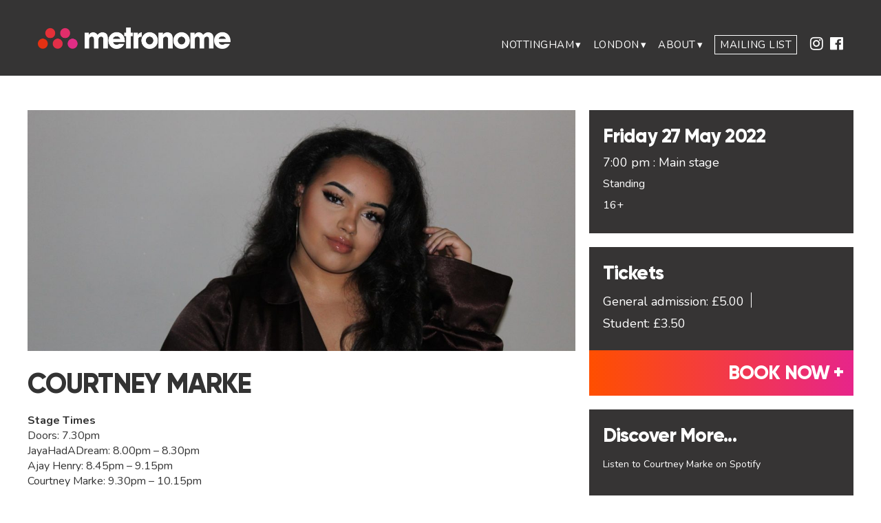

--- FILE ---
content_type: text/html; charset=UTF-8
request_url: https://metronome.uk.com/events/courtney-marke/
body_size: 16066
content:
 <!doctype html>
<html lang="en">
<head>
<meta name="format-detection" content="telephone=no">
<meta http-equiv="Content-Type" content="text/html; charset=utf-8">
<meta name="viewport" content="width=device-width, initial-scale=1">
<title>Courtney Marke - Metronome</title>
<!-- Google Tag Manager -->
<script type="dceddcf2386ef5a71fd6b09f-text/javascript">(function(w,d,s,l,i){w[l]=w[l]||[];w[l].push({'gtm.start':
new Date().getTime(),event:'gtm.js'});var f=d.getElementsByTagName(s)[0],
j=d.createElement(s),dl=l!='dataLayer'?'&l='+l:'';j.async=true;j.src=
'https://www.googletagmanager.com/gtm.js?id='+i+dl;f.parentNode.insertBefore(j,f);
})(window,document,'script','dataLayer','GTM-5CLFL6V');</script>
<!-- End Google Tag Manager -->
<link href="https://fonts.googleapis.com/css?family=Nunito:300,400,700" rel="stylesheet">
<link rel="apple-touch-icon-precomposed" sizes="57x57" href="https://metronome.uk.com/wp-content/themes/metronome/assets/images/apple-touch-icon-57x57.png" />
<link rel="apple-touch-icon-precomposed" sizes="114x114" href="https://metronome.uk.com/wp-content/themes/metronome/assets/images/apple-touch-icon-114x114.png" />
<link rel="apple-touch-icon-precomposed" sizes="72x72" href="https://metronome.uk.com/wp-content/themes/metronome/assets/images/apple-touch-icon-72x72.png" />
<link rel="apple-touch-icon-precomposed" sizes="144x144" href="https://metronome.uk.com/wp-content/themes/metronome/assets/images/apple-touch-icon-144x144.png" />
<link rel="apple-touch-icon-precomposed" sizes="60x60" href="https://metronome.uk.com/wp-content/themes/metronome/assets/images/apple-touch-icon-60x60.png" />
<link rel="apple-touch-icon-precomposed" sizes="120x120" href="https://metronome.uk.com/wp-content/themes/metronome/assets/images/apple-touch-icon-120x120.png" />
<link rel="apple-touch-icon-precomposed" sizes="76x76" href="https://metronome.uk.com/wp-content/themes/metronome/assets/images/apple-touch-icon-76x76.png" />
<link rel="apple-touch-icon-precomposed" sizes="152x152" href="https://metronome.uk.com/wp-content/themes/metronome/assets/images/apple-touch-icon-152x152.png" />
<link rel="icon" type="image/png" href="https://metronome.uk.com/wp-content/themes/metronome/assets/images/favicon-196x196.png" sizes="196x196" />
<link rel="icon" type="image/png" href="https://metronome.uk.com/wp-content/themes/metronome/assets/images/favicon-96x96.png" sizes="96x96" />
<link rel="icon" type="image/png" href="https://metronome.uk.com/wp-content/themes/metronome/assets/images/favicon-32x32.png" sizes="32x32" />
<link rel="icon" type="image/png" href="https://metronome.uk.com/wp-content/themes/metronome/assets/images/favicon-16x16.png" sizes="16x16" />
<link rel="icon" type="image/png" href="https://metronome.uk.com/wp-content/themes/metronome/assets/images/favicon-128.png" sizes="128x128" />
<meta name="application-name" content="Metronome"/>
<meta name="msapplication-TileColor" content="#FFFFFF" />
<meta name="msapplication-TileImage" content="https://metronome.uk.com/wp-content/themes/metronome/assets/images/mstile-144x144.png" />
<meta name="msapplication-square70x70logo" content="https://metronome.uk.com/wp-content/themes/metronome/assets/images/mstile-70x70.png" />
<meta name="msapplication-square150x150logo" content="https://metronome.uk.com/wp-content/themes/metronome/assets/images/mstile-150x150.png" />
<meta name="msapplication-wide310x150logo" content="https://metronome.uk.com/wp-content/themes/metronome/assets/images/mstile-310x150.png" />
<meta name="msapplication-square310x310logo" content="https://metronome.uk.com/wp-content/themes/metronome/assets/images/mstile-310x310.png" />


<!-- SET: STYLESHEET -->
<link href="https://metronome.uk.com/wp-content/themes/metronome/assets/css/slick.css" rel="stylesheet" type="text/css" media="all">
<link href="https://metronome.uk.com/wp-content/themes/metronome/assets/css/font-awesome.min.css" rel="stylesheet">
<script src="https://kit.fontawesome.com/45401c5619.js" crossorigin="anonymous" type="dceddcf2386ef5a71fd6b09f-text/javascript"></script>
<link href="https://metronome.uk.com/wp-content/themes/metronome/assets/css/reset.css" rel="stylesheet">
<script type="dceddcf2386ef5a71fd6b09f-text/javascript">(function(html){html.className = html.className.replace(/\bno-js\b/,'js')})(document.documentElement);</script>
<meta name='robots' content='index, follow, max-image-preview:large, max-snippet:-1, max-video-preview:-1' />
	<style>img:is([sizes="auto" i], [sizes^="auto," i]) { contain-intrinsic-size: 3000px 1500px }</style>
	
	<!-- This site is optimized with the Yoast SEO plugin v23.1 - https://yoast.com/wordpress/plugins/seo/ -->
	<title>Courtney Marke - Metronome</title>
	<meta name="description" content="One of Nottingham’s hidden RnB gems, Courtney Marke, celebrates the release of her new EP, blending elements of Soul, RnB and new school Hip-Hop." />
	<link rel="canonical" href="https://metronome.uk.com/events/courtney-marke/" />
	<meta property="og:locale" content="en_GB" />
	<meta property="og:type" content="article" />
	<meta property="og:title" content="Courtney Marke - Metronome" />
	<meta property="og:description" content="One of Nottingham’s hidden RnB gems, Courtney Marke, celebrates the release of her new EP, blending elements of Soul, RnB and new school Hip-Hop." />
	<meta property="og:url" content="https://metronome.uk.com/events/courtney-marke/" />
	<meta property="og:site_name" content="Metronome" />
	<meta property="article:publisher" content="https://www.facebook.com/MetronomeNotts" />
	<meta property="article:modified_time" content="2022-05-26T12:44:01+00:00" />
	<meta property="og:image" content="https://cdn.metronome.uk.com/wp-content/uploads/2022/05/11092552/Courntey-Marke-scaled-e1652262104917.jpg" />
	<meta property="og:image:width" content="1200" />
	<meta property="og:image:height" content="800" />
	<meta property="og:image:type" content="image/jpeg" />
	<meta name="twitter:card" content="summary_large_image" />
	<meta name="twitter:site" content="@metronomenotts" />
	<meta name="twitter:label1" content="Estimated reading time" />
	<meta name="twitter:data1" content="1 minute" />
	<script type="application/ld+json" class="yoast-schema-graph">{"@context":"https://schema.org","@graph":[{"@type":"WebPage","@id":"https://metronome.uk.com/events/courtney-marke/","url":"https://metronome.uk.com/events/courtney-marke/","name":"Courtney Marke - Metronome","isPartOf":{"@id":"https://metronome.uk.com/#website"},"primaryImageOfPage":{"@id":"https://metronome.uk.com/events/courtney-marke/#primaryimage"},"image":{"@id":"https://metronome.uk.com/events/courtney-marke/#primaryimage"},"thumbnailUrl":"https://cdn.metronome.uk.com/wp-content/uploads/2022/05/11092552/Courntey-Marke-scaled-e1652262104917.jpg","datePublished":"2022-05-11T11:00:34+00:00","dateModified":"2022-05-26T12:44:01+00:00","description":"One of Nottingham’s hidden RnB gems, Courtney Marke, celebrates the release of her new EP, blending elements of Soul, RnB and new school Hip-Hop.","breadcrumb":{"@id":"https://metronome.uk.com/events/courtney-marke/#breadcrumb"},"inLanguage":"en-GB","potentialAction":[{"@type":"ReadAction","target":["https://metronome.uk.com/events/courtney-marke/"]}]},{"@type":"ImageObject","inLanguage":"en-GB","@id":"https://metronome.uk.com/events/courtney-marke/#primaryimage","url":"https://cdn.metronome.uk.com/wp-content/uploads/2022/05/11092552/Courntey-Marke-scaled-e1652262104917.jpg","contentUrl":"https://cdn.metronome.uk.com/wp-content/uploads/2022/05/11092552/Courntey-Marke-scaled-e1652262104917.jpg","width":1200,"height":800,"caption":"Courtney Marke press image for Metronome Nottingham"},{"@type":"BreadcrumbList","@id":"https://metronome.uk.com/events/courtney-marke/#breadcrumb","itemListElement":[{"@type":"ListItem","position":1,"name":"Home","item":"https://metronome.uk.com/"},{"@type":"ListItem","position":2,"name":"Courtney Marke"}]},{"@type":"WebSite","@id":"https://metronome.uk.com/#website","url":"https://metronome.uk.com/","name":"Metronome","description":"The national centre for music, moving image, video games, live performance and spoken word","publisher":{"@id":"https://metronome.uk.com/#organization"},"potentialAction":[{"@type":"SearchAction","target":{"@type":"EntryPoint","urlTemplate":"https://metronome.uk.com/?s={search_term_string}"},"query-input":"required name=search_term_string"}],"inLanguage":"en-GB"},{"@type":"Organization","@id":"https://metronome.uk.com/#organization","name":"Metronome Nottingham","url":"https://metronome.uk.com/","logo":{"@type":"ImageObject","inLanguage":"en-GB","@id":"https://metronome.uk.com/#/schema/logo/image/","url":"https://cdn.metronome.uk.com/wp-content/uploads/2018/10/10162018/metronomeIcon.png","contentUrl":"https://cdn.metronome.uk.com/wp-content/uploads/2018/10/10162018/metronomeIcon.png","width":530,"height":324,"caption":"Metronome Nottingham"},"image":{"@id":"https://metronome.uk.com/#/schema/logo/image/"},"sameAs":["https://www.facebook.com/MetronomeNotts","https://x.com/metronomenotts","https://www.instagram.com/metronomenotts","https://www.linkedin.com/company/metronomenotts","https://www.youtube.com/channel/UCtRvrq8wEoNIxegd4Z-qo8Q"]}]}</script>
	<!-- / Yoast SEO plugin. -->


<link rel='dns-prefetch' href='//fonts.googleapis.com' />
<link href='https://fonts.gstatic.com' crossorigin rel='preconnect' />
<link rel="alternate" type="application/rss+xml" title="Metronome &raquo; Feed" href="https://metronome.uk.com/feed/" />
<link rel="alternate" type="application/rss+xml" title="Metronome &raquo; Comments Feed" href="https://metronome.uk.com/comments/feed/" />
<script type="dceddcf2386ef5a71fd6b09f-text/javascript">
/* <![CDATA[ */
window._wpemojiSettings = {"baseUrl":"https:\/\/s.w.org\/images\/core\/emoji\/16.0.1\/72x72\/","ext":".png","svgUrl":"https:\/\/s.w.org\/images\/core\/emoji\/16.0.1\/svg\/","svgExt":".svg","source":{"concatemoji":"https:\/\/metronome.uk.com\/wp-includes\/js\/wp-emoji-release.min.js?ver=6.8.3"}};
/*! This file is auto-generated */
!function(s,n){var o,i,e;function c(e){try{var t={supportTests:e,timestamp:(new Date).valueOf()};sessionStorage.setItem(o,JSON.stringify(t))}catch(e){}}function p(e,t,n){e.clearRect(0,0,e.canvas.width,e.canvas.height),e.fillText(t,0,0);var t=new Uint32Array(e.getImageData(0,0,e.canvas.width,e.canvas.height).data),a=(e.clearRect(0,0,e.canvas.width,e.canvas.height),e.fillText(n,0,0),new Uint32Array(e.getImageData(0,0,e.canvas.width,e.canvas.height).data));return t.every(function(e,t){return e===a[t]})}function u(e,t){e.clearRect(0,0,e.canvas.width,e.canvas.height),e.fillText(t,0,0);for(var n=e.getImageData(16,16,1,1),a=0;a<n.data.length;a++)if(0!==n.data[a])return!1;return!0}function f(e,t,n,a){switch(t){case"flag":return n(e,"\ud83c\udff3\ufe0f\u200d\u26a7\ufe0f","\ud83c\udff3\ufe0f\u200b\u26a7\ufe0f")?!1:!n(e,"\ud83c\udde8\ud83c\uddf6","\ud83c\udde8\u200b\ud83c\uddf6")&&!n(e,"\ud83c\udff4\udb40\udc67\udb40\udc62\udb40\udc65\udb40\udc6e\udb40\udc67\udb40\udc7f","\ud83c\udff4\u200b\udb40\udc67\u200b\udb40\udc62\u200b\udb40\udc65\u200b\udb40\udc6e\u200b\udb40\udc67\u200b\udb40\udc7f");case"emoji":return!a(e,"\ud83e\udedf")}return!1}function g(e,t,n,a){var r="undefined"!=typeof WorkerGlobalScope&&self instanceof WorkerGlobalScope?new OffscreenCanvas(300,150):s.createElement("canvas"),o=r.getContext("2d",{willReadFrequently:!0}),i=(o.textBaseline="top",o.font="600 32px Arial",{});return e.forEach(function(e){i[e]=t(o,e,n,a)}),i}function t(e){var t=s.createElement("script");t.src=e,t.defer=!0,s.head.appendChild(t)}"undefined"!=typeof Promise&&(o="wpEmojiSettingsSupports",i=["flag","emoji"],n.supports={everything:!0,everythingExceptFlag:!0},e=new Promise(function(e){s.addEventListener("DOMContentLoaded",e,{once:!0})}),new Promise(function(t){var n=function(){try{var e=JSON.parse(sessionStorage.getItem(o));if("object"==typeof e&&"number"==typeof e.timestamp&&(new Date).valueOf()<e.timestamp+604800&&"object"==typeof e.supportTests)return e.supportTests}catch(e){}return null}();if(!n){if("undefined"!=typeof Worker&&"undefined"!=typeof OffscreenCanvas&&"undefined"!=typeof URL&&URL.createObjectURL&&"undefined"!=typeof Blob)try{var e="postMessage("+g.toString()+"("+[JSON.stringify(i),f.toString(),p.toString(),u.toString()].join(",")+"));",a=new Blob([e],{type:"text/javascript"}),r=new Worker(URL.createObjectURL(a),{name:"wpTestEmojiSupports"});return void(r.onmessage=function(e){c(n=e.data),r.terminate(),t(n)})}catch(e){}c(n=g(i,f,p,u))}t(n)}).then(function(e){for(var t in e)n.supports[t]=e[t],n.supports.everything=n.supports.everything&&n.supports[t],"flag"!==t&&(n.supports.everythingExceptFlag=n.supports.everythingExceptFlag&&n.supports[t]);n.supports.everythingExceptFlag=n.supports.everythingExceptFlag&&!n.supports.flag,n.DOMReady=!1,n.readyCallback=function(){n.DOMReady=!0}}).then(function(){return e}).then(function(){var e;n.supports.everything||(n.readyCallback(),(e=n.source||{}).concatemoji?t(e.concatemoji):e.wpemoji&&e.twemoji&&(t(e.twemoji),t(e.wpemoji)))}))}((window,document),window._wpemojiSettings);
/* ]]> */
</script>
<link rel='stylesheet' id='sbi_styles-css' href='https://metronome.uk.com/wp-content/plugins/instagram-feed/css/sbi-styles.min.css?ver=6.4.3' type='text/css' media='all' />
<style id='wp-emoji-styles-inline-css' type='text/css'>

	img.wp-smiley, img.emoji {
		display: inline !important;
		border: none !important;
		box-shadow: none !important;
		height: 1em !important;
		width: 1em !important;
		margin: 0 0.07em !important;
		vertical-align: -0.1em !important;
		background: none !important;
		padding: 0 !important;
	}
</style>
<link rel='stylesheet' id='wp-block-library-css' href='https://metronome.uk.com/wp-includes/css/dist/block-library/style.min.css?ver=6.8.3' type='text/css' media='all' />
<style id='classic-theme-styles-inline-css' type='text/css'>
/*! This file is auto-generated */
.wp-block-button__link{color:#fff;background-color:#32373c;border-radius:9999px;box-shadow:none;text-decoration:none;padding:calc(.667em + 2px) calc(1.333em + 2px);font-size:1.125em}.wp-block-file__button{background:#32373c;color:#fff;text-decoration:none}
</style>
<style id='global-styles-inline-css' type='text/css'>
:root{--wp--preset--aspect-ratio--square: 1;--wp--preset--aspect-ratio--4-3: 4/3;--wp--preset--aspect-ratio--3-4: 3/4;--wp--preset--aspect-ratio--3-2: 3/2;--wp--preset--aspect-ratio--2-3: 2/3;--wp--preset--aspect-ratio--16-9: 16/9;--wp--preset--aspect-ratio--9-16: 9/16;--wp--preset--color--black: #000000;--wp--preset--color--cyan-bluish-gray: #abb8c3;--wp--preset--color--white: #ffffff;--wp--preset--color--pale-pink: #f78da7;--wp--preset--color--vivid-red: #cf2e2e;--wp--preset--color--luminous-vivid-orange: #ff6900;--wp--preset--color--luminous-vivid-amber: #fcb900;--wp--preset--color--light-green-cyan: #7bdcb5;--wp--preset--color--vivid-green-cyan: #00d084;--wp--preset--color--pale-cyan-blue: #8ed1fc;--wp--preset--color--vivid-cyan-blue: #0693e3;--wp--preset--color--vivid-purple: #9b51e0;--wp--preset--gradient--vivid-cyan-blue-to-vivid-purple: linear-gradient(135deg,rgba(6,147,227,1) 0%,rgb(155,81,224) 100%);--wp--preset--gradient--light-green-cyan-to-vivid-green-cyan: linear-gradient(135deg,rgb(122,220,180) 0%,rgb(0,208,130) 100%);--wp--preset--gradient--luminous-vivid-amber-to-luminous-vivid-orange: linear-gradient(135deg,rgba(252,185,0,1) 0%,rgba(255,105,0,1) 100%);--wp--preset--gradient--luminous-vivid-orange-to-vivid-red: linear-gradient(135deg,rgba(255,105,0,1) 0%,rgb(207,46,46) 100%);--wp--preset--gradient--very-light-gray-to-cyan-bluish-gray: linear-gradient(135deg,rgb(238,238,238) 0%,rgb(169,184,195) 100%);--wp--preset--gradient--cool-to-warm-spectrum: linear-gradient(135deg,rgb(74,234,220) 0%,rgb(151,120,209) 20%,rgb(207,42,186) 40%,rgb(238,44,130) 60%,rgb(251,105,98) 80%,rgb(254,248,76) 100%);--wp--preset--gradient--blush-light-purple: linear-gradient(135deg,rgb(255,206,236) 0%,rgb(152,150,240) 100%);--wp--preset--gradient--blush-bordeaux: linear-gradient(135deg,rgb(254,205,165) 0%,rgb(254,45,45) 50%,rgb(107,0,62) 100%);--wp--preset--gradient--luminous-dusk: linear-gradient(135deg,rgb(255,203,112) 0%,rgb(199,81,192) 50%,rgb(65,88,208) 100%);--wp--preset--gradient--pale-ocean: linear-gradient(135deg,rgb(255,245,203) 0%,rgb(182,227,212) 50%,rgb(51,167,181) 100%);--wp--preset--gradient--electric-grass: linear-gradient(135deg,rgb(202,248,128) 0%,rgb(113,206,126) 100%);--wp--preset--gradient--midnight: linear-gradient(135deg,rgb(2,3,129) 0%,rgb(40,116,252) 100%);--wp--preset--font-size--small: 13px;--wp--preset--font-size--medium: 20px;--wp--preset--font-size--large: 36px;--wp--preset--font-size--x-large: 42px;--wp--preset--spacing--20: 0.44rem;--wp--preset--spacing--30: 0.67rem;--wp--preset--spacing--40: 1rem;--wp--preset--spacing--50: 1.5rem;--wp--preset--spacing--60: 2.25rem;--wp--preset--spacing--70: 3.38rem;--wp--preset--spacing--80: 5.06rem;--wp--preset--shadow--natural: 6px 6px 9px rgba(0, 0, 0, 0.2);--wp--preset--shadow--deep: 12px 12px 50px rgba(0, 0, 0, 0.4);--wp--preset--shadow--sharp: 6px 6px 0px rgba(0, 0, 0, 0.2);--wp--preset--shadow--outlined: 6px 6px 0px -3px rgba(255, 255, 255, 1), 6px 6px rgba(0, 0, 0, 1);--wp--preset--shadow--crisp: 6px 6px 0px rgba(0, 0, 0, 1);}:where(.is-layout-flex){gap: 0.5em;}:where(.is-layout-grid){gap: 0.5em;}body .is-layout-flex{display: flex;}.is-layout-flex{flex-wrap: wrap;align-items: center;}.is-layout-flex > :is(*, div){margin: 0;}body .is-layout-grid{display: grid;}.is-layout-grid > :is(*, div){margin: 0;}:where(.wp-block-columns.is-layout-flex){gap: 2em;}:where(.wp-block-columns.is-layout-grid){gap: 2em;}:where(.wp-block-post-template.is-layout-flex){gap: 1.25em;}:where(.wp-block-post-template.is-layout-grid){gap: 1.25em;}.has-black-color{color: var(--wp--preset--color--black) !important;}.has-cyan-bluish-gray-color{color: var(--wp--preset--color--cyan-bluish-gray) !important;}.has-white-color{color: var(--wp--preset--color--white) !important;}.has-pale-pink-color{color: var(--wp--preset--color--pale-pink) !important;}.has-vivid-red-color{color: var(--wp--preset--color--vivid-red) !important;}.has-luminous-vivid-orange-color{color: var(--wp--preset--color--luminous-vivid-orange) !important;}.has-luminous-vivid-amber-color{color: var(--wp--preset--color--luminous-vivid-amber) !important;}.has-light-green-cyan-color{color: var(--wp--preset--color--light-green-cyan) !important;}.has-vivid-green-cyan-color{color: var(--wp--preset--color--vivid-green-cyan) !important;}.has-pale-cyan-blue-color{color: var(--wp--preset--color--pale-cyan-blue) !important;}.has-vivid-cyan-blue-color{color: var(--wp--preset--color--vivid-cyan-blue) !important;}.has-vivid-purple-color{color: var(--wp--preset--color--vivid-purple) !important;}.has-black-background-color{background-color: var(--wp--preset--color--black) !important;}.has-cyan-bluish-gray-background-color{background-color: var(--wp--preset--color--cyan-bluish-gray) !important;}.has-white-background-color{background-color: var(--wp--preset--color--white) !important;}.has-pale-pink-background-color{background-color: var(--wp--preset--color--pale-pink) !important;}.has-vivid-red-background-color{background-color: var(--wp--preset--color--vivid-red) !important;}.has-luminous-vivid-orange-background-color{background-color: var(--wp--preset--color--luminous-vivid-orange) !important;}.has-luminous-vivid-amber-background-color{background-color: var(--wp--preset--color--luminous-vivid-amber) !important;}.has-light-green-cyan-background-color{background-color: var(--wp--preset--color--light-green-cyan) !important;}.has-vivid-green-cyan-background-color{background-color: var(--wp--preset--color--vivid-green-cyan) !important;}.has-pale-cyan-blue-background-color{background-color: var(--wp--preset--color--pale-cyan-blue) !important;}.has-vivid-cyan-blue-background-color{background-color: var(--wp--preset--color--vivid-cyan-blue) !important;}.has-vivid-purple-background-color{background-color: var(--wp--preset--color--vivid-purple) !important;}.has-black-border-color{border-color: var(--wp--preset--color--black) !important;}.has-cyan-bluish-gray-border-color{border-color: var(--wp--preset--color--cyan-bluish-gray) !important;}.has-white-border-color{border-color: var(--wp--preset--color--white) !important;}.has-pale-pink-border-color{border-color: var(--wp--preset--color--pale-pink) !important;}.has-vivid-red-border-color{border-color: var(--wp--preset--color--vivid-red) !important;}.has-luminous-vivid-orange-border-color{border-color: var(--wp--preset--color--luminous-vivid-orange) !important;}.has-luminous-vivid-amber-border-color{border-color: var(--wp--preset--color--luminous-vivid-amber) !important;}.has-light-green-cyan-border-color{border-color: var(--wp--preset--color--light-green-cyan) !important;}.has-vivid-green-cyan-border-color{border-color: var(--wp--preset--color--vivid-green-cyan) !important;}.has-pale-cyan-blue-border-color{border-color: var(--wp--preset--color--pale-cyan-blue) !important;}.has-vivid-cyan-blue-border-color{border-color: var(--wp--preset--color--vivid-cyan-blue) !important;}.has-vivid-purple-border-color{border-color: var(--wp--preset--color--vivid-purple) !important;}.has-vivid-cyan-blue-to-vivid-purple-gradient-background{background: var(--wp--preset--gradient--vivid-cyan-blue-to-vivid-purple) !important;}.has-light-green-cyan-to-vivid-green-cyan-gradient-background{background: var(--wp--preset--gradient--light-green-cyan-to-vivid-green-cyan) !important;}.has-luminous-vivid-amber-to-luminous-vivid-orange-gradient-background{background: var(--wp--preset--gradient--luminous-vivid-amber-to-luminous-vivid-orange) !important;}.has-luminous-vivid-orange-to-vivid-red-gradient-background{background: var(--wp--preset--gradient--luminous-vivid-orange-to-vivid-red) !important;}.has-very-light-gray-to-cyan-bluish-gray-gradient-background{background: var(--wp--preset--gradient--very-light-gray-to-cyan-bluish-gray) !important;}.has-cool-to-warm-spectrum-gradient-background{background: var(--wp--preset--gradient--cool-to-warm-spectrum) !important;}.has-blush-light-purple-gradient-background{background: var(--wp--preset--gradient--blush-light-purple) !important;}.has-blush-bordeaux-gradient-background{background: var(--wp--preset--gradient--blush-bordeaux) !important;}.has-luminous-dusk-gradient-background{background: var(--wp--preset--gradient--luminous-dusk) !important;}.has-pale-ocean-gradient-background{background: var(--wp--preset--gradient--pale-ocean) !important;}.has-electric-grass-gradient-background{background: var(--wp--preset--gradient--electric-grass) !important;}.has-midnight-gradient-background{background: var(--wp--preset--gradient--midnight) !important;}.has-small-font-size{font-size: var(--wp--preset--font-size--small) !important;}.has-medium-font-size{font-size: var(--wp--preset--font-size--medium) !important;}.has-large-font-size{font-size: var(--wp--preset--font-size--large) !important;}.has-x-large-font-size{font-size: var(--wp--preset--font-size--x-large) !important;}
:where(.wp-block-post-template.is-layout-flex){gap: 1.25em;}:where(.wp-block-post-template.is-layout-grid){gap: 1.25em;}
:where(.wp-block-columns.is-layout-flex){gap: 2em;}:where(.wp-block-columns.is-layout-grid){gap: 2em;}
:root :where(.wp-block-pullquote){font-size: 1.5em;line-height: 1.6;}
</style>
<link rel='stylesheet' id='animate-css' href='https://metronome.uk.com/wp-content/plugins/wp-quiz/assets/frontend/css/animate.css?ver=3.6.0' type='text/css' media='all' />
<link rel='stylesheet' id='wp-quiz-css' href='https://metronome.uk.com/wp-content/plugins/wp-quiz/assets/frontend/css/wp-quiz.css?ver=2.0.10' type='text/css' media='all' />
<style id='wpgb-head-inline-css' type='text/css'>
.wp-grid-builder:not(.wpgb-template),.wpgb-facet{opacity:0.01}.wpgb-facet fieldset{margin:0;padding:0;border:none;outline:none;box-shadow:none}.wpgb-facet fieldset:last-child{margin-bottom:40px;}.wpgb-facet fieldset legend.wpgb-sr-only{height:1px;width:1px}
</style>
<link rel='stylesheet' id='twentyseventeen-fonts-css' href='https://fonts.googleapis.com/css?family=Libre+Franklin%3A300%2C300i%2C400%2C400i%2C600%2C600i%2C800%2C800i&#038;subset=latin%2Clatin-ext' type='text/css' media='all' />
<link rel='stylesheet' id='twentyseventeen-style-css' href='https://metronome.uk.com/wp-content/themes/metronome/style.css?ver=6.8.3' type='text/css' media='all' />
<!--[if lt IE 9]>
<link rel='stylesheet' id='twentyseventeen-ie8-css' href='https://metronome.uk.com/wp-content/themes/metronome/assets/css/ie8.css?ver=1.0' type='text/css' media='all' />
<![endif]-->
<link rel='stylesheet' id='the-grid-css' href='https://metronome.uk.com/wp-content/plugins/the-grid/frontend/assets/css/the-grid.min.css?ver=2.7.9.5' type='text/css' media='all' />
<style id='the-grid-inline-css' type='text/css'>
.tolb-holder{background:rgba(0,0,0,0.8)}.tolb-holder .tolb-close,.tolb-holder .tolb-title,.tolb-holder .tolb-counter,.tolb-holder .tolb-next i,.tolb-holder .tolb-prev i{color:#ffffff}.tolb-holder .tolb-load{border-color:rgba(255,255,255,0.2);border-left:3px solid #ffffff}
.to-heart-icon,.to-heart-icon svg,.to-post-like,.to-post-like .to-like-count{position:relative;display:inline-block}.to-post-like{width:auto;cursor:pointer;font-weight:400}.to-heart-icon{float:left;margin:0 4px 0 0}.to-heart-icon svg{overflow:visible;width:15px;height:14px}.to-heart-icon g{-webkit-transform:scale(1);transform:scale(1)}.to-heart-icon path{-webkit-transform:scale(1);transform:scale(1);transition:fill .4s ease,stroke .4s ease}.no-liked .to-heart-icon path{fill:#999;stroke:#999}.empty-heart .to-heart-icon path{fill:transparent!important;stroke:#999}.liked .to-heart-icon path,.to-heart-icon svg:hover path{fill:#ff6863!important;stroke:#ff6863!important}@keyframes heartBeat{0%{transform:scale(1)}20%{transform:scale(.8)}30%{transform:scale(.95)}45%{transform:scale(.75)}50%{transform:scale(.85)}100%{transform:scale(.9)}}@-webkit-keyframes heartBeat{0%,100%,50%{-webkit-transform:scale(1)}20%{-webkit-transform:scale(.8)}30%{-webkit-transform:scale(.95)}45%{-webkit-transform:scale(.75)}}.heart-pulse g{-webkit-animation-name:heartBeat;animation-name:heartBeat;-webkit-animation-duration:1s;animation-duration:1s;-webkit-animation-iteration-count:infinite;animation-iteration-count:infinite;-webkit-transform-origin:50% 50%;transform-origin:50% 50%}.to-post-like a{color:inherit!important;fill:inherit!important;stroke:inherit!important}
</style>
<!--n2css--><script type="dceddcf2386ef5a71fd6b09f-text/javascript" src="https://metronome.uk.com/wp-includes/js/jquery/jquery.min.js?ver=3.7.1" id="jquery-core-js"></script>
<script type="dceddcf2386ef5a71fd6b09f-text/javascript" src="https://metronome.uk.com/wp-includes/js/jquery/jquery-migrate.min.js?ver=3.4.1" id="jquery-migrate-js"></script>
<script type="dceddcf2386ef5a71fd6b09f-text/javascript"></script><link rel="https://api.w.org/" href="https://metronome.uk.com/wp-json/" /><link rel="EditURI" type="application/rsd+xml" title="RSD" href="https://metronome.uk.com/xmlrpc.php?rsd" />
<link rel='shortlink' href='https://metronome.uk.com/?p=24117' />
<link rel="alternate" title="oEmbed (JSON)" type="application/json+oembed" href="https://metronome.uk.com/wp-json/oembed/1.0/embed?url=https%3A%2F%2Fmetronome.uk.com%2Fevents%2Fcourtney-marke%2F" />
<link rel="alternate" title="oEmbed (XML)" type="text/xml+oembed" href="https://metronome.uk.com/wp-json/oembed/1.0/embed?url=https%3A%2F%2Fmetronome.uk.com%2Fevents%2Fcourtney-marke%2F&#038;format=xml" />
<noscript><style>.wp-grid-builder .wpgb-card.wpgb-card-hidden .wpgb-card-wrapper{opacity:1!important;visibility:visible!important;transform:none!important}.wpgb-facet {opacity:1!important;pointer-events:auto!important}.wpgb-facet *:not(.wpgb-pagination-facet){display:none}</style></noscript><meta name="generator" content="Powered by WPBakery Page Builder - drag and drop page builder for WordPress."/>
<noscript><style> .wpb_animate_when_almost_visible { opacity: 1; }</style></noscript><link rel="stylesheet" href="https://metronome.uk.com/wp-content/themes/metronome/style.css?1758522528" type="text/css" media="all" />
<link href="https://metronome.uk.com/wp-content/themes/metronome/assets/css/responsive.css" rel="stylesheet" type="text/css" media="all" />
<!-- END: STYLESHEET -->
<!-- Global site tag (gtag.js) - Google Analytics -->
<script async src="https://www.googletagmanager.com/gtag/js?id=UA-265643-21" type="dceddcf2386ef5a71fd6b09f-text/javascript"></script>
<script type="dceddcf2386ef5a71fd6b09f-text/javascript">
  window.dataLayer = window.dataLayer || [];
  function gtag(){dataLayer.push(arguments);}
  gtag('js', new Date());

  gtag('config', 'UA-265643-21');
</script>
<script type="dceddcf2386ef5a71fd6b09f-text/javascript" src='//platform-api.sharethis.com/js/sharethis.js#property=5b6bf5af8963730011405203&product=social-ab' async='async'></script>
<meta name="facebook-domain-verification" content="pqtln42cbpm1z00o6ewm1m43idqarf" />
<!-- Google Tag Manager -->
<script type="dceddcf2386ef5a71fd6b09f-text/javascript">(function(w,d,s,l,i){w[l]=w[l]||[];w[l].push({'gtm.start':
new Date().getTime(),event:'gtm.js'});var f=d.getElementsByTagName(s)[0],
j=d.createElement(s),dl=l!='dataLayer'?'&l='+l:'';j.async=true;j.src=
'https://www.googletagmanager.com/gtm.js?id='+i+dl;f.parentNode.insertBefore(j,f);
})(window,document,'script','dataLayer','GTM-PFRTD72');</script>
<!-- End Google Tag Manager -->
</head>
<body class="wp-singular events-template-default single single-events postid-24117 wp-custom-logo wp-theme-metronome has-header-image colors-light wpb-js-composer js-comp-ver-7.6 vc_responsive">
	<!-- Google Tag Manager (noscript) -->
<noscript><iframe src="https://www.googletagmanager.com/ns.html?id=GTM-PFRTD72"
height="0" width="0" style="display:none;visibility:hidden"></iframe></noscript>
<!-- End Google Tag Manager (noscript) -->
	<!-- Google Tag Manager (noscript) -->
<noscript><iframe src="https://www.googletagmanager.com/ns.html?id=GTM-5CLFL6V"
height="0" width="0" style="display:none;visibility:hidden"></iframe></noscript>
<!-- End Google Tag Manager (noscript) -->
<!-- Wrapper -->
<div class="wrapper">
    <!-- Container -->
    <header class="header nav-down">

        <!-- Header -->

        <div id="header">


            <div class="nav_bg">



	            <div class="thirds logo">
                 <a href="https://metronome.uk.com/">
	                 <div class="logoBlock">
	                 <img class="headerLogo" src="https://metronome.uk.com/wp-content/themes/metronome/assets/images/metronome_logo.png" alt="Metronome">
	                 <img class="headerLogoOver" src="https://metronome.uk.com/wp-content/themes/metronome/assets/images/metronome_icon.png" alt="Metronome">
	                 </div>
                 </a>
                </div>





                <div class="thirds social">
<div id="mySidenav" class="sidenav">
	  <a href="javascript:void(0)" class="closebtn" onclick="if (!window.__cfRLUnblockHandlers) return false; closeNav()" onKeyDown="if (!window.__cfRLUnblockHandlers) return false; closeNav()" data-cf-modified-dceddcf2386ef5a71fd6b09f-="">&times;</a>
	  <ul id="menu-main-menu" class=""><li id="menu-item-25600" class="menu-item menu-item-type-post_type menu-item-object-page menu-item-has-children menu-item-25600"><a href="https://metronome.uk.com/whats-on-nottingham/">Nottingham</a>
<ul class="sub-menu">
	<li id="menu-item-25603" class="menu-item menu-item-type-post_type menu-item-object-page menu-item-25603"><a href="https://metronome.uk.com/whats-on-nottingham/">What’s On</a></li>
	<li id="menu-item-21614" class="menu-item menu-item-type-post_type menu-item-object-page menu-item-21614"><a href="https://metronome.uk.com/event-archive/">Event Archive</a></li>
	<li id="menu-item-22062" class="menu-item menu-item-type-post_type menu-item-object-page menu-item-22062"><a href="https://metronome.uk.com/nottingham-venue/">Venue hire</a></li>
	<li id="menu-item-22547" class="menu-item menu-item-type-post_type menu-item-object-page menu-item-22547"><a href="https://metronome.uk.com/accessibility-nottingham/">Accessibility</a></li>
</ul>
</li>
<li id="menu-item-25599" class="menu-item menu-item-type-post_type menu-item-object-page menu-item-has-children menu-item-25599"><a href="https://metronome.uk.com/whats-on-london/">London</a>
<ul class="sub-menu">
	<li id="menu-item-25482" class="menu-item menu-item-type-post_type menu-item-object-page menu-item-25482"><a href="https://metronome.uk.com/whats-on-london/">What&#8217;s On</a></li>
	<li id="menu-item-25601" class="menu-item menu-item-type-post_type menu-item-object-page menu-item-25601"><a href="https://metronome.uk.com/event-archive/">Event Archive</a></li>
</ul>
</li>
<li id="menu-item-21356" class="menu-item menu-item-type-post_type menu-item-object-page menu-item-has-children menu-item-21356"><a href="https://metronome.uk.com/about-metronome/">About</a>
<ul class="sub-menu">
	<li id="menu-item-21419" class="menu-item menu-item-type-post_type menu-item-object-page menu-item-21419"><a href="https://metronome.uk.com/contact/">Contact</a></li>
</ul>
</li>
<li id="menu-item-21492" class="menu-item menu-item-type-post_type menu-item-object-page menu-item-21492"><a href="https://metronome.uk.com/sign-up/">Mailing list</a></li>
</ul>	  <ul class="social_icons">
	  					<!---<li><a href="https://www.tripadvisor.co.uk/Attraction_Review-g186356-d20371740-Reviews-Metronome-Nottingham_Nottinghamshire_England.html" target="_blank">
                        <i class="fa fa-tripadvisor"></i>Tripadvisor
                        </a>
                        </li>--->
						<li><a href="https://www.facebook.com/metronomenotts/" target="_blank"><i class="fa fa-facebook-official"></i>Facebook</a></li>
                        <li><a href="https://www.instagram.com/metronomenotts/" target="_blank"><i class="fa fa-instagram"></i>Instagram</a></li>
                        
                        

					</ul>
	  </div>
	  <span style="font-size:30px;cursor:pointer" onclick="if (!window.__cfRLUnblockHandlers) return false; openNav()" onKeyDown="if (!window.__cfRLUnblockHandlers) return false; openNav()" class="menu-toggle" data-cf-modified-dceddcf2386ef5a71fd6b09f-="">
	  	<span class="icon-bar"></span>
		<span class="icon-bar"></span>
		<span class="icon-bar"></span>
	  </span>
	                <nav>
                  <div class="menu-main-menu-container"><ul id="menu-main-menu-1" class="menu"><li class="menu-item menu-item-type-post_type menu-item-object-page menu-item-has-children menu-item-25600"><a href="https://metronome.uk.com/whats-on-nottingham/">Nottingham<svg class="icon icon-angle-down" aria-hidden="true" role="img"> <use href="#icon-angle-down" xlink:href="#icon-angle-down"></use> </svg></a>
<ul class="sub-menu">
	<li class="menu-item menu-item-type-post_type menu-item-object-page menu-item-25603"><a href="https://metronome.uk.com/whats-on-nottingham/">What’s On</a></li>
	<li class="menu-item menu-item-type-post_type menu-item-object-page menu-item-21614"><a href="https://metronome.uk.com/event-archive/">Event Archive</a></li>
	<li class="menu-item menu-item-type-post_type menu-item-object-page menu-item-22062"><a href="https://metronome.uk.com/nottingham-venue/">Venue hire</a></li>
	<li class="menu-item menu-item-type-post_type menu-item-object-page menu-item-22547"><a href="https://metronome.uk.com/accessibility-nottingham/">Accessibility</a></li>
</ul>
</li>
<li class="menu-item menu-item-type-post_type menu-item-object-page menu-item-has-children menu-item-25599"><a href="https://metronome.uk.com/whats-on-london/">London<svg class="icon icon-angle-down" aria-hidden="true" role="img"> <use href="#icon-angle-down" xlink:href="#icon-angle-down"></use> </svg></a>
<ul class="sub-menu">
	<li class="menu-item menu-item-type-post_type menu-item-object-page menu-item-25482"><a href="https://metronome.uk.com/whats-on-london/">What&#8217;s On</a></li>
	<li class="menu-item menu-item-type-post_type menu-item-object-page menu-item-25601"><a href="https://metronome.uk.com/event-archive/">Event Archive</a></li>
</ul>
</li>
<li class="menu-item menu-item-type-post_type menu-item-object-page menu-item-has-children menu-item-21356"><a href="https://metronome.uk.com/about-metronome/">About<svg class="icon icon-angle-down" aria-hidden="true" role="img"> <use href="#icon-angle-down" xlink:href="#icon-angle-down"></use> </svg></a>
<ul class="sub-menu">
	<li class="menu-item menu-item-type-post_type menu-item-object-page menu-item-21419"><a href="https://metronome.uk.com/contact/">Contact</a></li>
</ul>
</li>
<li class="menu-item menu-item-type-post_type menu-item-object-page menu-item-21492"><a href="https://metronome.uk.com/sign-up/">Mailing list</a></li>
</ul></div>                    <div class="clear"></div>
                </nav>

					<ul class="social_icons">
						<!---<li><a href="https://www.tripadvisor.co.uk/Attraction_Review-g186356-d20371740-Reviews-Metronome-Nottingham_Nottinghamshire_England.html" target="_blank">
                        <i class="fa fa-tripadvisor"></i>Tripadvisor
                        </a>
                        </li>-->
						<li><a href="https://www.facebook.com/metronomenotts/" target="_blank"><i class="fa fa-facebook-official"></i>Facebook</a></li>
                        <li><a href="https://www.instagram.com/metronomenotts/" target="_blank"><i class="fa fa-instagram"></i>Instagram</a></li>
                        
                        

					</ul>
	            </div>



	            </div>


            </div>
        </div>
    </header>
            <!-- Maincontent -->
        <div class="maincontent">			<div class="wrap">
			<div id="primary" class="content-area">
				<main id="main" class="site-main" role="main">
					<article id="post-24117" class="post-24117 events type-events status-publish has-post-thumbnail hentry event_category-just-announced">
						<div class="entry-content" >
							<h1 class="titleThin">Courtney Marke</h1>
							<div class="detail side">
								<div class="eventDetailBlock top">
									
																		
						
									<h2>Friday 27 May 2022</h2>
									<h3>7:00 pm : Main stage</h3>
																			<p>Standing</p>
																												<p>16+</p>
																	</div>
								
								
																
								<div class="eventDetailBlock">
									<h2>Tickets</h2>
																			<div class="credLeft">
											<h3>
																							<div class="priceList">General admission: £5.00</div>
																								<div class="priceList">Student: £3.50</div>
																							</h3>
										</div>
								
								</div>
								
																		<a href="https://www.gigantic.com/courtney-marke-tickets/metronome/2022-05-27-19-00" target="_blank" style="display: block; text-transform: uppercase;">
											<div class="eventDetailBlock pink">
												<h2 style="text-align: right;">BOOK NOW +</h2>
											</div>
										</a>
																	
								
																	
									
																
								
								
								<div class="responsiveDescription">
									<aside class="internalImage" style="background: url( https://cdn.metronome.uk.com/wp-content/uploads/2022/05/11092552/Courntey-Marke-scaled-e1652262104917.jpg ); background-position: center center; background-size: cover;"></aside>
									<div>
<p><b>Stage Times</b><span style="font-weight: 400;"><br />
</span><span style="font-weight: 400;">Doors: 7.30pm</span><span style="font-weight: 400;"><br />
</span><span style="font-weight: 400;">JayaHadADream: 8.00pm &#8211; 8.30pm</span><span style="font-weight: 400;"><br />
</span><span style="font-weight: 400;">Ajay Henry: 8.45pm &#8211; 9.15pm</span><span style="font-weight: 400;"><br />
</span><span style="font-weight: 400;">Courtney Marke: 9.30pm &#8211; 10.15pm</span></p>
<p><strong>Support</strong><br />
<a href="https://www.instagram.com/ajayh/?hl=en-gb">Ajay Henry </a><br />
JayaHadADream<br />
<a href="https://www.instagram.com/sanchezpayne/?hl=en">DJ &#8211; Sanchez Payne </a></p>
<p><a href="https://www.instagram.com/courtney.marke/?hl=en">Courtney Marke</a> is one of Nottingham’s hidden RnB gems. Blending elements of Soul, RnB and new school Hip-Hop, Courtney wrote and self-produced demos for her debut EP ‘Seasons’ over lockdown.</p>
<p>Inspired by the likes of Beyonce, Jazmine Sullivan, Brandy and H.E.R, Courtney has spent the last six months working with local artists and producers to rework the demos and bring her vision to life.</p>
<p>‘Seasons’ is the follow up to Courtney’s latest single ‘Lowkey’ which features on the EP. With silky RnB vocals, soulful harmonies and riffs for days this performance is not one to be missed.</p>
</div>
<p><small><strong>Accessibility</strong><br />
Seated gigs offer disabled access within the first three rows inside the venue.</small></p>
<p><small>Please click <a href="https://metronome.uk.com/accessibility/">here</a> for full accessibility information.</small></p>
<p><small>Ticket holders will be allocated seats on arrival. </small><small>If you have any particular requirements or queries, please email us ahead of the event at <a href="/cdn-cgi/l/email-protection#9ffefcfcfaececdff2faebedf0f1f0f2fab1eaf4b1fcf0f2"><span class="__cf_email__" data-cfemail="e6878585839595a68b8392948988898b83c8938dc885898b">[email&#160;protected]</span></a>. Groups should book together and not seperately.</small></p>
								</div>
								<div class="eventDetailBlock">
																		<h2 style="padding-bottom: 15px;">Discover More...</h2>
									
									
									
																			<div class="videoLink">
																							<p>Listen to Courtney Marke on Spotify</p>
																						<div class="video-container">
												<iframe style="border-radius:12px" src="https://open.spotify.com/embed/artist/43RsAGHo1fblaN2uNasE2D?utm_source=generator" width="100%" height="380" frameBorder="0" allowfullscreen="" allow="autoplay; clipboard-write; encrypted-media; fullscreen; picture-in-picture"></iframe>											</div>
										</div>
																											<h2 class="shareHeader">Share</h2>
										<div class="credLeft share">
											<div class="sharethis-inline-share-buttons"></div>
										</div>
									</div>
									
									
																				
										<script data-cfasync="false" src="/cdn-cgi/scripts/5c5dd728/cloudflare-static/email-decode.min.js"></script><script type="dceddcf2386ef5a71fd6b09f-text/javascript" src="https://metronome.uk.com/wp-content/themes/metronome/assets/js/slick.min.js"></script>
										<script type="dceddcf2386ef5a71fd6b09f-text/javascript">
											jQuery(document).ready(function($) {
												$('.event-nottingham-slider').slick({
													dots: false,
													infinite: true,
													speed: 500,
													slidesToShow: 1,
													adaptiveHeight: true,
													autoplay: true,
													autoplaySpeed: 5000,
													fade: true,
													arrows: false
												});
											
												$('.event-london-slider').slick({
													dots: false,
													infinite: true,
													speed: 500,
													slidesToShow: 1,
													adaptiveHeight: true,
													autoplay: true,
													autoplaySpeed: 5000,
													fade: true,
													arrows: false
												});
											});
										</script>
									
									
								</div>
								<div class="detail">
									<div class="eventDetail">
										<div class="mobileHide">
																					
											
											<aside class="internalImage" style="background: url( https://cdn.metronome.uk.com/wp-content/uploads/2022/05/11092552/Courntey-Marke-scaled-e1652262104917.jpg ); background-position: center center; background-size: cover;"></aside>
											
																					</div>
										<h1 class="titleWide">Courtney Marke</h1>
										<div class="mobileHide">
											<div>
<p><b>Stage Times</b><span style="font-weight: 400;"><br />
</span><span style="font-weight: 400;">Doors: 7.30pm</span><span style="font-weight: 400;"><br />
</span><span style="font-weight: 400;">JayaHadADream: 8.00pm &#8211; 8.30pm</span><span style="font-weight: 400;"><br />
</span><span style="font-weight: 400;">Ajay Henry: 8.45pm &#8211; 9.15pm</span><span style="font-weight: 400;"><br />
</span><span style="font-weight: 400;">Courtney Marke: 9.30pm &#8211; 10.15pm</span></p>
<p><strong>Support</strong><br />
<a href="https://www.instagram.com/ajayh/?hl=en-gb">Ajay Henry </a><br />
JayaHadADream<br />
<a href="https://www.instagram.com/sanchezpayne/?hl=en">DJ &#8211; Sanchez Payne </a></p>
<p><a href="https://www.instagram.com/courtney.marke/?hl=en">Courtney Marke</a> is one of Nottingham’s hidden RnB gems. Blending elements of Soul, RnB and new school Hip-Hop, Courtney wrote and self-produced demos for her debut EP ‘Seasons’ over lockdown.</p>
<p>Inspired by the likes of Beyonce, Jazmine Sullivan, Brandy and H.E.R, Courtney has spent the last six months working with local artists and producers to rework the demos and bring her vision to life.</p>
<p>‘Seasons’ is the follow up to Courtney’s latest single ‘Lowkey’ which features on the EP. With silky RnB vocals, soulful harmonies and riffs for days this performance is not one to be missed.</p>
</div>
<p><small><strong>Accessibility</strong><br />
Seated gigs offer disabled access within the first three rows inside the venue.</small></p>
<p><small>Please click <a href="https://metronome.uk.com/accessibility/">here</a> for full accessibility information.</small></p>
<p><small>Ticket holders will be allocated seats on arrival. </small><small>If you have any particular requirements or queries, please email us ahead of the event at <a href="/cdn-cgi/l/email-protection#0a6b69696f79794a676f7e78656465676f247f6124696567"><span class="__cf_email__" data-cfemail="afcecccccadcdcefc2cadbddc0c1c0c2ca81dac481ccc0c2">[email&#160;protected]</span></a>. Groups should book together and not seperately.</small></p>
										</div>
									</div>
								</div>
							</div><!-- .entry-content -->
					</article><!-- #post-## -->
					<div class="youMayAlso">
						
						
									<h2>YOU MIGHT ALSO LIKE...</h2>
									<!-- The Grid Plugin Version 2.7.9.5 --><!-- The Grid Wrapper Start --><div class="tg-grid-wrapper tg-txt" id="grid-21516" data-version="2.7.9.5"><!-- The Grid Styles --><style class="tg-grid-styles" type="text/css">#grid-21516 .tg-nav-color:not(.dots):not(.tg-dropdown-value):not(.tg-dropdown-title):hover,#grid-21516 .tg-nav-color:hover .tg-nav-color,#grid-21516 .tg-page-number.tg-page-current,#grid-21516 .tg-filter.tg-filter-active span{color:#ff6863}#grid-21516 .tg-filter:before,#grid-21516 .tg-filter.tg-filter-active:before{color:#999999}#grid-21516 .tg-dropdown-holder,#grid-21516 .tg-search-inner,#grid-21516 .tg-sorter-order{border:1px solid #DDDDDD}#grid-21516 .tg-search-clear,#grid-21516 .tg-search-clear:hover{border:none;border-left:1px solid #DDDDDD}.tg-txt .tg-nav-font,.tg-txt input[type=text].tg-search{font-size:14px;font-weight:600}.tg-txt .tg-search::-webkit-input-placeholder{font-size:14px}.tg-txt .tg-search::-moz-placeholder{font-size:14px}.tg-txt .tg-search:-ms-input-placeholder{font-size:14px}.tg-txt .tg-icon-left-arrow:before{content:"\e604";font-size:32px;font-weight:100}.tg-txt .tg-icon-right-arrow:before{content:"\e602";font-size:32px;font-weight:100}.tg-txt .tg-icon-dropdown-open:before,.tg-txt .tg-icon-sorter-down:before{content:"\e60a"}.tg-txt .tg-icon-sorter-up:before{content:"\e609"}.tg-txt .tg-search-clear:before{content:"\e611";font-weight:300}.tg-txt .tg-search-icon:before{content:"\e62e";font-size:16px;font-weight:600}#grid-21516 .tg-nav-color,#grid-21516 .tg-search-icon:hover:before,#grid-21516 .tg-search-icon:hover input,#grid-21516 .tg-disabled:hover .tg-icon-left-arrow,#grid-21516 .tg-disabled:hover .tg-icon-right-arrow,#grid-21516 .tg-dropdown-title.tg-nav-color:hover{color:#999999}#grid-21516 input.tg-search:hover{color:#999999 !important}#grid-21516 input.tg-search::-webkit-input-placeholder{color:#999999}#grid-21516 input.tg-search::-moz-placeholder{color:#999999;opacity:1}#grid-21516 input.tg-search:-ms-input-placeholder{color:#999999}.grid-21516 .tg-dropdown-item{color:#777777;background:#ffffff}.grid-21516 .tg-filter-active,.grid-21516 .tg-dropdown-item:hover{color:#444444;background:#f5f6fa}#grid-21516 .tg-slider-bullets li.tg-active-item span{background:#59585b}#grid-21516 .tg-slider-bullets li span{background:#DDDDDD}.tg-whats-on a:not([class*="tg-element-"]),.tg-whats-on a:not([class*="tg-element-"]):active,.tg-whats-on a:not([class*="tg-element-"]):focus,.tg-whats-on [class*="tg-element-"] *:not(del){margin:0;padding:0;color:inherit !important;text-align:inherit;font-size:inherit;font-style:inherit;line-height:inherit;font-weight:inherit;text-transform:inherit;text-decoration:inherit;-webkit-box-shadow:none;box-shadow:none;border:none}.tg-whats-on [class*="tg-element-"],.tg-whats-on .tg-item-overlay,.tg-whats-on .tg-center-holder,.tg-whats-on .tg-center-inner > *{vertical-align:middle}.tg-whats-on .tg-item-overlay{position:absolute;display:block;top:0;left:0;bottom:0;right:0;opacity:0;visibility:hidden;-webkit-transition:all 400ms ease !important;-moz-transition:all 400ms ease !important;-ms-transition:all 400ms ease !important;transition:all 400ms ease !important}.tg-whats-on:not(.tg-force-play):not(.tg-is-playing) .tg-item-media-holder:hover .tg-item-overlay{opacity:1;visibility:visible}.tg-whats-on .tg-item-content-holder[data-position="bottom"]{position:relative;min-height:1px;display:block;padding:22px 24px}.tg-whats-on div.tg-item-media-content{text-align:center;-webkit-transition:all 700ms ease;-moz-transition:all 700ms ease;-ms-transition:all 700ms ease;transition:all 700ms ease}.tg-whats-on div.tg-item-media-content:hover{background-color:rgba(0,0,0,0.45);background-size:contain;background-repeat:no-repeat;background-image:url(https://metronome.wpengine.com/wp-content/uploads/2018/10/metronomeIcon.png)}.tg-whats-on .tg-element-4{position:relative;font-size:13px;line-height:13px;font-weight:400;display:inline-block;padding:0 8px 0 0}.tg-whats-on .tg-element-3{position:relative;font-size:16px;line-height:20px;font-weight:600;text-transform:uppercase;display:block;margin:0;padding:10px 0 0}.tg-whats-on .tg-element-5{position:relative;font-size:13px;line-height:22px;font-weight:400;display:block;margin:0;padding:18px 0}.tg-whats-on .tg-element-10{position:relative;font-size:13px;line-height:22px;font-weight:600;text-align:left;display:block;padding:4px 0 22px;-webkit-transition:all 340ms ease;-moz-transition:all 340ms ease;-ms-transition:all 340ms ease;transition:all 340ms ease}.tg-whats-on .tg-element-10:hover{opacity:0.85 !important}.tg-item .tg-dark div,.tg-item .tg-dark h1,.tg-item .tg-dark h1 a,.tg-item .tg-dark h2,.tg-item .tg-dark h2 a,.tg-item .tg-dark h3,.tg-item .tg-dark h3 a,.tg-item .tg-dark h4,.tg-item .tg-dark h4 a,.tg-item .tg-dark h5,.tg-item .tg-dark h5 a,.tg-item .tg-dark h6,.tg-item .tg-dark h6 a,.tg-item .tg-dark a,.tg-item .tg-dark a.tg-link-url,.tg-item .tg-dark i,.tg-item .tg-dark .tg-media-button,.tg-item .tg-dark .tg-item-price span{color:#444444;fill:#444444;stroke:#444444;border-color:#444444}.tg-item .tg-dark p,.tg-item .tg-dark ol,.tg-item .tg-dark ul,.tg-item .tg-dark li{color:#777777;fill:#777777;stroke:#777777;border-color:#777777}.tg-item .tg-dark span,.tg-item .tg-dark .no-liked .to-heart-icon path,.tg-item .tg-dark .empty-heart .to-heart-icon path,.tg-item .tg-dark .tg-item-comment i,.tg-item .tg-dark .tg-item-price del span{color:#999999;fill:#999999;stroke:#999999;border-color:#999999}.tg-item .tg-light div,.tg-item .tg-light h1,.tg-item .tg-light h1 a,.tg-item .tg-light h2,.tg-item .tg-light h2 a,.tg-item .tg-light h3,.tg-item .tg-light h3 a,.tg-item .tg-light h4,.tg-item .tg-light h4 a,.tg-item .tg-light h5,.tg-item .tg-light h5 a,.tg-item .tg-light h6,.tg-item .tg-light h6 a,.tg-item .tg-light a,.tg-item .tg-light a.tg-link-url,.tg-item .tg-light i,.tg-item .tg-light .tg-media-button,.tg-item .tg-light .tg-item-price span{color:#ffffff;fill:#ffffff;stroke:#ffffff;border-color:#ffffff}.tg-item .tg-light p,.tg-item .tg-light ol,.tg-item .tg-light ul,.tg-item .tg-light li{color:#f6f6f6;fill:#f6f6f6;stroke:#f6f6f6;border-color:#f6f6f6}.tg-item .tg-light span,.tg-item .tg-light .no-liked .to-heart-icon path,.tg-item .tg-light .empty-heart .to-heart-icon path,.tg-item .tg-light .tg-item-comment i,.tg-item .tg-light .tg-item-price del span{color:#f5f5f5;fill:#f5f5f5;stroke:#f5f5f5;border-color:#f5f5f5}#grid-21516 .tg-item-content-holder{background-color:#ffffff}#grid-21516 .tg-item-overlay{background-color:rgba(22,22,22,0.65)}</style><!-- The Grid Item Sizer --><div class="tg-grid-sizer"></div><!-- The Grid Gutter Sizer --><div class="tg-gutter-sizer"></div><!-- The Grid Items Holder --><div class="tg-grid-holder tg-layout-masonry"  data-name="Related"  data-style="masonry" data-row="1" data-layout="vertical" data-rtl="" data-fitrows="1" data-filtercomb="" data-filterlogic="AND" data-filterload ="" data-sortbyload ="" data-orderload ="false" data-fullwidth="" data-fullheight="null" data-gutters="[[320,20],[480,20],[768,20],[980,20],[1200,20],[9999,20]]" data-slider='{"itemNav":"null","swingSpeed":0.1,"cycleBy":"null","cycle":5000,"startAt":1}' data-ratio="1.00" data-cols="[[320,1],[480,1],[768,2],[980,3],[1200,3],[9999,3]]" data-rows="[[320,200],[480,200],[768,220],[980,220],[1200,240],[9999,240]]" data-animation='{&quot;name&quot;:&quot;Fade in&quot;,&quot;visible&quot;:&quot;&quot;,&quot;hidden&quot;:&quot;&quot;}' data-transition="700ms" data-ajaxmethod="load_more" data-ajaxdelay="100" data-preloader="" data-itemdelay="100" data-gallery="" data-ajax=""><!-- The Grid item #1 --><article class="tg-item tg-post-26331 tg-whats-on f467 f455 f469" data-row="1" data-col="1"><div class="tg-item-inner"><div class="tg-item-media-holder tg-light"><div class="tg-item-media-inner"><img class="tg-item-image" alt="Four people in a retro-style living room with floral wallpaper and patterned furniture. Two are seated, and two are standing near a small bookshelf and side table." width="500" height="500" src="https://cdn.metronome.uk.com/wp-content/uploads/2025/11/12143535/Dry_cleaning_Metronome-500x500.jpg"></div><div class="tg-item-media-content "><div class="tg-item-overlay"></div><a class="tg-element-absolute tg-element-above" target="_self" href="https://metronome.uk.com/events/dry-cleaning/"></a></div></div><div class="tg-item-content-holder tg-dark image-format" data-position="bottom"><span class="tg-item-meta-data tg-element-4">Thursday 15 January 2026</span><h2 class="tg-item-title tg-element-3"><a target="_self" href="https://metronome.uk.com/events/dry-cleaning/">[SOLD OUT] Dry Cleaning</a></h2><p class="tg-item-excerpt tg-element-5">Dry Cleaning celebrate their new album Secret Love with a hypnotic outstore performance at Metronome, presented by Rough Trade. Deadpan post‑punk meets surreal spoken word brilliance.</p><div class="tg-element-10 findButton"><a target="_self" href="https://metronome.uk.com/events/dry-cleaning/">Find out more &#043;</a></div><div class="tg-item-clear"></div></div></div></article><!-- The Grid item #2 --><article class="tg-item tg-post-26359 tg-whats-on f467 f453 f455 f469" data-row="1" data-col="1"><div class="tg-item-inner"><div class="tg-item-media-holder tg-light"><div class="tg-item-media-inner"><img class="tg-item-image" alt="BBC Introducing midland text against a blue and green background" width="500" height="500" src="https://cdn.metronome.uk.com/wp-content/uploads/2025/10/14175258/Colour--500x500.jpg"></div><div class="tg-item-media-content "><div class="tg-item-overlay"></div><a class="tg-element-absolute tg-element-above" target="_self" href="https://metronome.uk.com/events/bbc-introducing-in-the-east-midlands-2/"></a></div></div><div class="tg-item-content-holder tg-dark image-format" data-position="bottom"><span class="tg-item-meta-data tg-element-4">Wednesday 28 January 2026</span><h2 class="tg-item-title tg-element-3"><a target="_self" href="https://metronome.uk.com/events/bbc-introducing-in-the-east-midlands-2/">BBC Introducing in the East Midlands</a></h2><p class="tg-item-excerpt tg-element-5">BBC Introducing East Midlands returns! Experience the best local music, free, filmed for radio, hosted by Dean Jackson.</p><div class="tg-element-10 findButton"><a target="_self" href="https://metronome.uk.com/events/bbc-introducing-in-the-east-midlands-2/">Find out more &#043;</a></div><div class="tg-item-clear"></div></div></div></article><!-- The Grid item #3 --><article class="tg-item tg-post-26218 tg-whats-on f467 f469" data-row="1" data-col="1"><div class="tg-item-inner"><div class="tg-item-media-holder tg-light"><div class="tg-item-media-inner"><img class="tg-item-image" alt="The NTU Big Band performing on stage, being conducted by Pete Wraight." width="500" height="500" src="https://cdn.metronome.uk.com/wp-content/uploads/2021/10/10155124/NTU-Big-Band-31-01-2020-100-500x500.jpg"></div><div class="tg-item-media-content "><div class="tg-item-overlay"></div><a class="tg-element-absolute tg-element-above" target="_self" href="https://metronome.uk.com/events/ntu-big-band-live-26/"></a></div></div><div class="tg-item-content-holder tg-dark image-format" data-position="bottom"><span class="tg-item-meta-data tg-element-4">Friday 30 January 2026</span><h2 class="tg-item-title tg-element-3"><a target="_self" href="https://metronome.uk.com/events/ntu-big-band-live-26/">NTU Big Band Live</a></h2><p class="tg-item-excerpt tg-element-5">Celebrate the end of the January blues with a night of swing and jazz from Nottingham Trent University's award-winning Big Band.</p><div class="tg-element-10 findButton"><a target="_self" href="https://metronome.uk.com/events/ntu-big-band-live-26/">Find out more &#043;</a></div><div class="tg-item-clear"></div></div></div></article><!-- The Grid item #4 --><article class="tg-item tg-post-26202 tg-whats-on f453 f469" data-row="1" data-col="1"><div class="tg-item-inner"><div class="tg-item-media-holder tg-light"><div class="tg-item-media-inner"><img class="tg-item-image" alt="A headshot of Janina Ramirez wearing dark clothing and smiling at the camera." width="500" height="500" src="https://cdn.metronome.uk.com/wp-content/uploads/2025/07/30164243/Dr-Nina-Ramirez-copy-2-500x500.jpg"></div><div class="tg-item-media-content "><div class="tg-item-overlay"></div><a class="tg-element-absolute tg-element-above" target="_self" href="https://metronome.uk.com/events/janina-ramirez-legenda-in-conversation/"></a></div></div><div class="tg-item-content-holder tg-dark image-format" data-position="bottom"><span class="tg-item-meta-data tg-element-4">Wednesday 4 February 2026</span><h2 class="tg-item-title tg-element-3"><a target="_self" href="https://metronome.uk.com/events/janina-ramirez-legenda-in-conversation/">Janina Ramirez – &#8216;Legenda&#8217; In Conversation</a></h2><p class="tg-item-excerpt tg-element-5">Join best-selling author and historian Janina Ramirez at Metronome as she talks about her latest book Legenda – The Real Women Behind the Myths that Shaped Europe.</p><div class="tg-element-10 findButton"><a target="_self" href="https://metronome.uk.com/events/janina-ramirez-legenda-in-conversation/">Find out more &#043;</a></div><div class="tg-item-clear"></div></div></div></article><!-- The Grid item #5 --><article class="tg-item tg-post-25801 tg-whats-on f467 f469" data-row="1" data-col="1"><div class="tg-item-inner"><div class="tg-item-media-holder tg-light"><div class="tg-item-media-inner"><img class="tg-item-image" alt="The Lilacs press image for Metronome, Nottingham" width="500" height="500" src="https://cdn.metronome.uk.com/wp-content/uploads/2024/10/28103713/The-Lilacs-500x500.jpg"></div><div class="tg-item-media-content "><div class="tg-item-overlay"></div><a class="tg-element-absolute tg-element-above" target="_self" href="https://metronome.uk.com/events/the-lilacs/"></a></div></div><div class="tg-item-content-holder tg-dark image-format" data-position="bottom"><span class="tg-item-meta-data tg-element-4">Friday 6 February 2026</span><h2 class="tg-item-title tg-element-3"><a target="_self" href="https://metronome.uk.com/events/the-lilacs/">[SOLD OUT] The Lilacs</a></h2><p class="tg-item-excerpt tg-element-5">Formed in 2018 and accumulating over five million spotify streams as well as an army of fans, The north-west indie band head to Nottingham as part of their UK tour.</p><div class="tg-element-10 findButton"><a target="_self" href="https://metronome.uk.com/events/the-lilacs/">Find out more &#043;</a></div><div class="tg-item-clear"></div></div></div></article><!-- The Grid item #6 --><article class="tg-item tg-post-26374 tg-whats-on f467 f455 f469" data-row="1" data-col="1"><div class="tg-item-inner"><div class="tg-item-media-holder tg-light"><div class="tg-item-media-inner"><img class="tg-item-image" alt="Baz Warne wearing all black looking straight into the camera." width="500" height="500" src="https://cdn.metronome.uk.com/wp-content/uploads/2025/12/09153202/Baz-Warne-2026-Notts4-copy-500x500.jpg"></div><div class="tg-item-media-content "><div class="tg-item-overlay"></div><a class="tg-element-absolute tg-element-above" target="_self" href="https://metronome.uk.com/events/baz-warne/"></a></div></div><div class="tg-item-content-holder tg-dark image-format" data-position="bottom"><span class="tg-item-meta-data tg-element-4">Thursday 12 February 2026</span><h2 class="tg-item-title tg-element-3"><a target="_self" href="https://metronome.uk.com/events/baz-warne/">Baz Warne: Convival Tour</a></h2><p class="tg-item-excerpt tg-element-5">Baz Warne brings music, memoir and stories to Metronome, celebrating 25 years with The Stranglers and his new book No Grass Grows on a Busy Street.</p><div class="tg-element-10 findButton"><a target="_self" href="https://metronome.uk.com/events/baz-warne/">Find out more &#043;</a></div><div class="tg-item-clear"></div></div></div></article></div></div><!-- The Grid Wrapper End -->								
					</div>


			
		</main><!-- #main -->
	</div><!-- #primary -->
</div><!-- .wrap -->

</div>
<!--main content ends here-->
    <!-- Footer -->
    <div id="footer">
        <div class="content">
<div class="footerLinked">
<div class="links noFoot">
	<img class="footerLogoElement" src="/wp-content/themes/metronome/assets/images/metronome_icon.png" alt="Metronome">
</div>
                <div class="links noFoot"><h4>&copy; 2025 Nottingham Trent University &nbsp;&nbsp;&nbsp;<a href="/contact/">Contact</a>&nbsp;&nbsp;&nbsp;<a href="https://www.ntu.ac.uk/policies/privacy-statement" target="_blank">Privacy</a>&nbsp;&nbsp;&nbsp;<a href="https://cdn.metronome.uk.com/wp-content/uploads/2023/10/24100014/Environmental-Policy-2023.pdf" target="_blank">Environmental</a></h4></div>
                
</div>
		<div class="footerRight">
			<div class="university_logo gtg">
             <img src="https://metronome.uk.com/wp-content/themes/metronome/assets/images/icon-good-to-go.png" alt="Good to Go" >            </div>
                <div class="university_logo">
             <a href="https://www.ntu.ac.uk/" target="_blank"><img src="https://metronome.uk.com/wp-content/themes/metronome/assets/images/ntuFullTop02.png" alt="Nottingham Trent University logo" ></a>
            </div>
            <div class="university_logo conf">
             <a href="https://www.ntu.ac.uk/about-us/ntu-arts" target="_blank"><img src="https://metronome.uk.com/wp-content/themes/metronome/assets/images/ntu-arts-logo.png" alt="NTU Arts logo" ></a>
            </div>
		</div>
            <div class="clear"></div>
        </div>
    </div>

</div><!--wrapper ends here-->

	<script data-cfasync="false" src="/cdn-cgi/scripts/5c5dd728/cloudflare-static/email-decode.min.js"></script><script type="dceddcf2386ef5a71fd6b09f-text/javascript" src="https://metronome.uk.com/wp-content/themes/metronome/assets/js/jquery-1.12.3.min.js"></script>





<script type="dceddcf2386ef5a71fd6b09f-text/javascript">
function openNav() {
    document.getElementById("mySidenav").style.width = "100%";
}

function closeNav() {
    document.getElementById("mySidenav").style.width = "0";
}
</script>

<script type="dceddcf2386ef5a71fd6b09f-text/javascript">
// Hide Header on on scroll down
var didScroll;
var lastScrollTop = 0;
var delta = 5;
var navbarHeight = $('header').outerHeight();

$(window).scroll(function(event){
    didScroll = true;
});

setInterval(function() {
    if (didScroll) {
        hasScrolled();
        didScroll = false;
    }
}, 250);

function hasScrolled() {
    var st = $(this).scrollTop();

    // Make sure they scroll more than delta
    if(Math.abs(lastScrollTop - st) <= delta)
        return;

    // If they scrolled down and are past the navbar, add class .nav-up.
    // This is necessary so you never see what is "behind" the navbar.
    if (st > lastScrollTop && st > navbarHeight){
        // Scroll Down
        $('header').removeClass('nav-down').addClass('nav-up');
    } else {
        // Scroll Up
        if(st + $(window).height() < $(document).height()) {
            $('header').removeClass('nav-up').addClass('nav-down');
        }
    }

    lastScrollTop = st;
}
</script>
<script type="speculationrules">
{"prefetch":[{"source":"document","where":{"and":[{"href_matches":"\/*"},{"not":{"href_matches":["\/wp-*.php","\/wp-admin\/*","\/wp-content\/uploads\/*","\/wp-content\/*","\/wp-content\/plugins\/*","\/wp-content\/themes\/metronome\/*","\/*\\?(.+)"]}},{"not":{"selector_matches":"a[rel~=\"nofollow\"]"}},{"not":{"selector_matches":".no-prefetch, .no-prefetch a"}}]},"eagerness":"conservative"}]}
</script>
<!-- Instagram Feed JS -->
<script type="dceddcf2386ef5a71fd6b09f-text/javascript">
var sbiajaxurl = "https://metronome.uk.com/wp-admin/admin-ajax.php";
</script>
<script type="dceddcf2386ef5a71fd6b09f-text/javascript" src="https://metronome.uk.com/wp-includes/js/jquery/ui/effect.min.js?ver=1.13.3" id="jquery-effects-core-js"></script>
<script type="dceddcf2386ef5a71fd6b09f-text/javascript" id="the-grid-js-extra">
/* <![CDATA[ */
var tg_global_var = {"url":"https:\/\/metronome.uk.com\/wp-admin\/admin-ajax.php","nonce":"4eb702d4a2","is_mobile":null,"mediaelement":"","mediaelement_ex":null,"lightbox_autoplay":"","debounce":"","meta_data":null,"main_query":{"page":0,"events":"courtney-marke","post_type":"events","name":"courtney-marke","error":"","m":"","p":0,"post_parent":"","subpost":"","subpost_id":"","attachment":"","attachment_id":0,"pagename":"","page_id":0,"second":"","minute":"","hour":"","day":0,"monthnum":0,"year":0,"w":0,"category_name":"","tag":"","cat":"","tag_id":"","author":"","author_name":"","feed":"","tb":"","paged":0,"meta_key":"","meta_value":"","preview":"","s":"","sentence":"","title":"","fields":"all","menu_order":"","embed":"","category__in":[],"category__not_in":[],"category__and":[],"post__in":[],"post__not_in":[],"post_name__in":[],"tag__in":[],"tag__not_in":[],"tag__and":[],"tag_slug__in":[],"tag_slug__and":[],"post_parent__in":[],"post_parent__not_in":[],"author__in":[],"author__not_in":[],"search_columns":[],"ignore_sticky_posts":false,"suppress_filters":false,"cache_results":true,"update_post_term_cache":true,"update_menu_item_cache":false,"lazy_load_term_meta":true,"update_post_meta_cache":true,"posts_per_page":10,"nopaging":false,"comments_per_page":"50","no_found_rows":false,"order":"DESC"}};
/* ]]> */
</script>
<script type="dceddcf2386ef5a71fd6b09f-text/javascript" src="https://metronome.uk.com/wp-content/plugins/the-grid/frontend/assets/js/the-grid.min.js?ver=2.7.9.5" id="the-grid-js"></script>
<script type="dceddcf2386ef5a71fd6b09f-text/javascript"></script><script type="dceddcf2386ef5a71fd6b09f-text/javascript">var to_like_post = {"url":"https://metronome.uk.com/wp-admin/admin-ajax.php","nonce":"de589fa10d"};!function(t){"use strict";t(document).ready(function(){t(document).on("click",".to-post-like:not('.to-post-like-unactive')",function(e){e.preventDefault();var o=t(this),n=o.data("post-id"),s=parseInt(o.find(".to-like-count").text());return o.addClass("heart-pulse"),t.ajax({type:"post",url:to_like_post.url,data:{nonce:to_like_post.nonce,action:"to_like_post",post_id:n,like_nb:s},context:o,success:function(e){e&&((o=t(this)).attr("title",e.title),o.find(".to-like-count").text(e.count),o.removeClass(e.remove_class+" heart-pulse").addClass(e.add_class))}}),!1})})}(jQuery);</script><script src="/cdn-cgi/scripts/7d0fa10a/cloudflare-static/rocket-loader.min.js" data-cf-settings="dceddcf2386ef5a71fd6b09f-|49" defer></script><script defer src="https://static.cloudflareinsights.com/beacon.min.js/vcd15cbe7772f49c399c6a5babf22c1241717689176015" integrity="sha512-ZpsOmlRQV6y907TI0dKBHq9Md29nnaEIPlkf84rnaERnq6zvWvPUqr2ft8M1aS28oN72PdrCzSjY4U6VaAw1EQ==" data-cf-beacon='{"version":"2024.11.0","token":"7510d742073740f8a1cc1d6940fc98ee","server_timing":{"name":{"cfCacheStatus":true,"cfEdge":true,"cfExtPri":true,"cfL4":true,"cfOrigin":true,"cfSpeedBrain":true},"location_startswith":null}}' crossorigin="anonymous"></script>
</body>
</html>

--- FILE ---
content_type: text/css
request_url: https://metronome.uk.com/wp-content/themes/metronome/style.css?1758522528
body_size: 14446
content:
/*
Theme Name: Metronome
Version: 2.0
/* Reset default browser CSS. Based on work by Eric Meyer: http://meyerweb.com/eric/tools/css/reset/index.html
-------------------------------------------------------------- */
html,body,div,span,applet,object,iframe,h1,h2,h3,h4,h5,h6,p,blockquote,pre,a,abbr,acronym,address,big,cite,code,del,dfn,em,font,img,ins,kbd,q,s,samp,small,strike,strong,sub,sup,tt,var,b,u,i,center,dl,dt,dd,ol,ul,li,fieldset,form,label,legend,table,caption,tbody,tfoot,thead,tr,th,td {
	margin:0;
	padding:0;
	border:0;
	vertical-align:baseline;
	background:transparent;
}

body {
	line-height:1;
	font-size:16px;
	line-height:22px;
	font-family: 'Nunito', sans-serif;
}

h1,h2,h3,h4,h5,h6 {
	font-weight:400;
	clear:both;
}

ol,ul {
	list-style:none;
}

blockquote {
	quotes:none;
}

blockquote:before,blockquote:after {
	content:'';
	content:none;
}

del {
	text-decoration:line-through;
}

/* tables still need 'cellspacing="0"' in the markup */
table {
	border-collapse:collapse;
	border-spacing:0;
}

a img {
	border:none;
}

/* =Fonts
-------------------------------------------------------------- */
h3#comments-title,h3#reply-title,#access .menu,#access div.menu ul,#cancel-comment-reply-link,.form-allowed-tags,#site-info,#site-title,#wp-calendar,.comment-meta,.comment-body tr th,.comment-body thead th,.entry-content label,.entry-content tr th,.entry-content thead th,.entry-meta,.entry-title,.entry-utility,#respond label,.navigation,.page-title,.pingback p,.reply,.widget-title,.wp-caption-text,input[type=submit] {
	font-family: 'Nunito', sans-serif;
}

pre {
	font-family:"Courier 10 Pitch",Courier,monospace;
}

code {
	font-family:Monaco,Consolas,"Andale Mono","DejaVu Sans Mono",monospace;
}

@font-face {
	font-family:'Gilroy-ExtraBold';
	src:url(assets/fonts/Gilroy-ExtraBold.eot);
	src:url(assets/fonts/Gilroy-ExtraBold.woff2) format("woff2"),url(assets/fonts/Gilroy-ExtraBold.woff) format("woff"),url(assets/fonts/Gilroy-ExtraBold.ttf) format("truetype"),url(assets/fonts/Gilroy-ExtraBold.svg#Gilroy-ExtraBold) format("svg"),url(assets/fonts/Gilroy-ExtraBold.eot?#iefix) format("embedded-opentype");
	font-weight:400;
	font-style:normal;
}

body,input,textarea {
	color:#333;
	font-size:12px;
	line-height:1.2;
}

hr {
	background-color:#E7E7E7;
	border:0;
	height:1px;
	margin-bottom:18px;
	clear:both;
}

/* Text elements */
p {
	margin-bottom:18px;
}

ul {
	list-style:square;
	margin:0 0 18px 1.5em;
}

ol {
	list-style:decimal;
	margin:0 0 18px 1.5em;
}

ol ol {
	list-style:upper-alpha;
}

ol ol ol {
	list-style:lower-roman;
}

ol ol ol ol {
	list-style:lower-alpha;
}

ul ul,ol ol,ul ol,ol ul {
	margin-bottom:0;
}

dl {
	margin:0 0 24px;
}

dt {
	font-weight:700;
}

dd {
	margin-bottom:18px;
}

strong {
	font-weight:700;
}

cite,em,i {
	font-style:italic;
}
big {
	font-size:131.25%;
}

ins {
	background:#ffc;
	text-decoration:none;
}

blockquote {
	font-style:italic;
	padding:0 3em;
}

blockquote cite,blockquote em,blockquote i {
	font-style:normal;
}

pre {
	background:#f7f7f7;
	color:#222;
	line-height:18px;
	margin-bottom:18px;
	padding:1.5em;
}

abbr,acronym {
	border-bottom:1px dotted #666;
	cursor:help;
}

sup,sub {
	height:0;
	line-height:1;
	vertical-align:baseline;
	position:relative;
}

sup {
	bottom:1ex;
}

sub {
	top:.5ex;
}

input[type="text"],textarea {
	padding:2px;
	background:#f9f9f9;
	border:1px solid #ccc;
	box-shadow:inset 1px 1px 1px rgba(0,0,0,0.1);
	-moz-box-shadow:inset 1px 1px 1px rgba(0,0,0,0.1);
	-webkit-box-shadow:inset 1px 1px 1px rgba(0,0,0,0.1);
}

table {
	border:1px solid #e7e7e7;
	text-align:left;
	margin:0 -1px 24px 0;
	width:100%;
}

tr th,thead th {
	color:#888;
	font-size:12px;
	font-weight:700;
	line-height:18px;
	padding:9px 24px;
}

tr td {
	border-top:1px solid #e7e7e7;
	padding:6px 24px;
}

tr.odd td {
	background:#F2F7FC;
}

.attachment img {
	max-width:900px;
}

.alignleft,img.alignleft {
	display:inline;
	float:left;
	margin-right:24px;
	margin-top:4px;
}

.alignright,img.alignright {
	display:inline;
	float:right;
	margin-left:24px;
	margin-top:4px;
}

.aligncenter,img.aligncenter {
	clear:both;
	display:block;
	margin-left:auto;
	margin-right:auto;
}

.alignleft,img.alignright,img.aligncenter {
	margin-bottom:12px;
}

.wp-caption {
	background: #fff;
    line-height: 18px;
    text-align: center;
    margin-bottom: 20px;
    padding: 0;
    margin-top: 0;
}
.wp-caption .wp-caption-text {
    color: #ea1640;
}

.wp-caption img {
	margin:5px 5px 0;
}

.wp-caption p.wp-caption-text {
	margin:5px;
	color:#888;
	font-size:12px;
}

.wp-smiley {
	margin:0;
}
.resp{
	display: none;
}
.postid-21688 .detail .eventDetailBlock.top {
    display: none;
}
.postid-21688 .detail .eventDetailBlock:last-child{
    display: none;
}
.postid-21688 .detail .eventDetailBlock{
   margin-top:0;
}
#sb_instagram #sbi_images{
	padding: 0 !important;
}
#sb_instagram .sbi_photo_wrap {
    position: relative;
    padding: 5px !important;
}

/* =Comments
-------------------------------------------------------------- */
#comments {
	clear:both;
}

#comments .navigation {
	padding:0 0 18px;
}

h3#comments-title,h3#reply-title {
	color:#000;
	font-weight:700;
	font-size:20px;
	margin-bottom:0;
}

h3#comments-title {
	padding:24px 0;
}

.commentlist {
	list-style:none;
	margin:0;
}

.commentlist li.comment {
	border-bottom:1px solid #e7e7e7;
	line-height:24px;
	margin:0 0 24px;
	padding:0 0 0 56px;
	position:relative;
}

.commentlist li:last-child {
	border-bottom:none;
	margin-bottom:0;
}

#comments .comment-body ul,#comments .comment-body ol {
	margin-bottom:18px;
}

#comments .comment-body p:last-child {
	margin-bottom:6px;
}

#comments .comment-body blockquote p:last-child {
	margin-bottom:24px;
}

.commentlist ol {
	list-style:decimal;
}

.commentlist .avatar {
	position:absolute;
	top:4px;
	left:0;
}

.comment-author {
}

.comment-author cite {
	color:#000;
	font-style:normal;
	font-weight:700;
}

.comment-author .says {
	font-style:italic;
}

.comment-meta {
	font-size:12px;
	margin:0 0 18px;
}

.comment-meta a:link,.comment-meta a:visited {
	color:#888;
	text-decoration:none;
}

.comment-meta a:active,.comment-meta a:hover {
	color:#FF4B33;
}

.commentlist .even {
}

.commentlist .bypostauthor {
}

.reply {
	font-size:12px;
	padding:0 0 24px;
}

.reply a,a.comment-edit-link {
	color:#888;
}

.reply a:hover,a.comment-edit-link:hover {
	color:#FF4B33;
}

.commentlist .children {
	list-style:none;
	margin:0;
}

.commentlist .children li {
	border:none;
	margin:0;
}

.nopassword,.nocomments {
	display:none;
}

#comments .pingback {
	margin-bottom:18px;
	padding-bottom:18px;
	border-bottom:1px solid #e7e7e7;
}

.commentlist li.comment+li.pingback {
	margin-top:-6px;
}

#comments .pingback p {
	color:#888;
	font-size:12px;
	line-height:18px;
	display:block;
	margin:0;
}

#comments .pingback .url {
	font-style:italic;
	font-size:13px;
}
.wpb_single_image a{
-webkit-box-shadow: none !important;
    box-shadow: none !important;
}
/* Comments form */
input[type=submit] {
	color:#333;
}

#respond {
	margin:24px 0;
	border-top:1px solid #e7e7e7;
	overflow:hidden;
	position:relative;
}

#respond p {
	margin:0;
}

#respond .comment-notes {
	margin-bottom:1em;
}

.form-allowed-tags {
	line-height:1em;
}

.children #respond {
	margin:0 48px 0 0;
}

h3#reply-title {
	margin:18px 0;
}

#comments-list #respond {
	margin:0 0 18px;
}

#comments-list ul #respond {
	margin:0;
}

#cancel-comment-reply-link {
	font-size:12px;
	line-height:18px;
	font-weight:400;
}

#respond .required {
	color:#FF4B33;
	font-weight:700;
}

#respond label {
	color:#888;
	font-size:12px;
}

#respond input {
	margin:0 0 9px;
	width:98%;
}

#respond textarea {
	width:98%;
}

#respond .form-allowed-tags {
	color:#888;
	font-size:12px;
	line-height:18px;
}

#respond .form-allowed-tags code {
	font-size:11px;
}

#respond .form-submit {
	margin:12px 0;
}

#respond .form-submit input {
	width:auto;
	font-size:14px;
}

body {
	-webkit-text-size-adjust:100%;
	-webkit-font-smoothing:antialiased;
	background:#fff;
	font-size:16px;
	line-height:22px;
}

input {
	border-radius:0;
}

.clear {
	clear:both;
	font-size:0;
	line-height:0;
	display:block;
}
.responsiveDescription{
	display: none;
	margin: 25px 0;
}
.twitch .twitch-video {
  padding-top: 56.25%;
  position: relative;
  height: 0;
}
.twitch .twitch-video iframe {
  position: absolute;
  width: 100%;
  height: 100%;
  top: 0;
}

/*Header Section*/
.maincontent {
	width:100%;
	display:block;
	background: #fff;
}
.maincontent h1{
	font-family: 'Gilroy-ExtraBold', sans-serif;
    font-size: 40px;
    color: #333 !important;
    line-height: 1.1;
    letter-spacing: -.9px;
    text-transform: uppercase;
    font-size: 40px !important;
    margin-top: 26px;
    margin-bottom: 20px;
}
.single-features .entry-header {
    padding-top: 130px !important;
    position: relative;
}
.single-features .entry-content {
    margin: 30px 0 50px;
}
.single-features .wrap {
    max-width: 900px;
}
p.featureTitle{
	    background: #e23113;
    background: -moz-linear-gradient(left, #e23113 0%, #e71d6f 100%);
    background: -webkit-linear-gradient(left, #e23113 0%,#e71d6f 100%);
    background: linear-gradient(to right, #e23113 0%,#e71d6f 100%);
    filter: progid:DXImageTransform.Microsoft.gradient( startColorstr='#e23113', endColorstr='#e71d6f',GradientType=1 );
    -webkit-background-clip: text;
    -webkit-text-fill-color: transparent;
    line-height: 1.18;
    text-align: right;
    font-size: 29px;
    font-weight: bold;
    display: flex;
    float: right;
}
a.featuredBook{
	    position: absolute;
    right: 0px;
    bottom: -60px;
}
.single-features .maincontent h1 {
    padding-right: 230px;
}
.tg-whats-on .tg-element-5,.tg-whats-on-feature .tg-element-5 {
    font-size: 15px !important;
    color: #333 !important;
}
.tg-item .tg-item-excerpt {
    word-wrap: break-word;
    -webkit-hyphens: none;
    -moz-hyphens: none;
    -ms-hyphens: none;
    hyphens: none;
    }
.tg-whats-on .tg-element-4 {
    font-size: 15px !important;
    color: #db3058 !important;
    line-height: 1.3 !important;
    font-weight: 600 !important;
}
.tg-element-3 {
    text-transform: none !important;
}

#grid-21422 .tg-item-overlay,#grid-21383 .tg-item-overlay,#grid-21516,#grid-21596 .tg-item-overlay .tg-item-overlay,#grid-21852 .tg-item-overlay {
    background-color: rgba(22,22,22,0) !important; 
}
.page-template-member_content .tg-item{
	margin-bottom: 50px;
}
.page-template-member_content .tg-item-excerpt{
	font-size: 16px !important;
	margin-bottom: 20px !important;
}
.featuredTitle{
	font-size: 15px !important;
    color: #db3058 !important;
    line-height: 1.3 !important;
    font-weight: 600 !important;
    padding-bottom: 0 !important;
}
.home .wrap{
	margin-top: 68px;
}
.top_header {
	background-color:#333;
	padding: 5px 20px;
}
.single-post .entry-header{
	position: relative;
}
.bookNowBlog{
    background: #e23113;
    background: -moz-linear-gradient(left, #e23113 0%, #e71d6f 100%);
    background: -webkit-linear-gradient(left, #e23113 0%,#e71d6f 100%);
    background: linear-gradient(to right, #e23113 0%,#e71d6f 100%);
    filter: progid:DXImageTransform.Microsoft.gradient( startColorstr='#e23113', endColorstr='#e71d6f',GradientType=1 );
    width: 130px;
    height: 130px;
    display: block;
    border-radius: 65px;
    text-align: center;
    color: #fff;
    font-size: 25px;
    padding: 32px 10px 0px;
    line-height: 1;
    font-size: 31px;
}
.single-post h1.entry-title,.single-post .headDate {
    padding-right: 110px;
}
.top_header_width {
    max-width: 1200px;
    margin: 0 auto;
}
.n2-ss-slider .n2-ow-all h2{
	font-size: 45px !important;
    color: #fff !important;
    text-align: left !important;
    line-height: 1;
}
.n2-ss-slider .n2-ow-all p{
  font-size: 20px !important;
    color: #fff !important;
    font-family: 'Gilroy-ExtraBold', sans-serif !important;
    padding-top: 5px;
}
.n2-ss-slider .n2-ow-all p.quoted {
    text-align: left;
	font-size: 22px !important;
	line-height: 1.2 !important;
  font-family: 'Nunito', sans-serif !important;
}
.top_header .rightlinks {
	width: 245px;
    color: #fff;
    float: right;
    font-size: 13px;
    height: 50px;
    padding-top: 10px;
    border-right: 1px solid #afafaf;
}
h2.tg-item-title{
	font-weight: 500;
    font-style: normal;
    margin-right: 30px;
    margin-left: 30px;
    line-height: .95 !important;
    text-align: left;
    /*text-shadow: 0 0 42px #2f9d9c; */
    color: #fff;
    -webkit-transform-origin: left top;
    transform-origin: left top;
    /* -webkit-transform: skewY(-5.5deg);
    transform: skewY(-5.5deg); */
    z-index: 5;
    text-transform: uppercase;
    font-size: 35px !important;
    margin-bottom: 0px !important;
    -webkit-hyphens: none;
	  -moz-hyphens: none;
	  -ms-hyphens: none;
	  hyphens: none;
}
.tg-item .tg-item-title a {
    word-wrap: break-word;
    -webkit-hyphens: none !important;
  -moz-hyphens: none !important;
  -ms-hyphens: none !important;
  hyphens: none !important;
}

.top_header .rightlinks a {
	color:#fff;
	font-family:'Muli',sans-serif;
	text-decoration:none;
}

.top_header .rightlinks p {
	margin-bottom:0;
}

.top_header .university_logo {
	float: right;
    width: 294px;
    padding-left: 20px;
    padding-top: 8px;
    padding-bottom: 8px;
}

#header {
	background-color:#353434;
	padding: 40px 0 25px;

	    transition: padding 0.3s ease-in-out;
	    min-height: 110px;

}
.header {
	height:90px;
	    position: fixed;
    top: 0;
    transition: top 0.3s ease-in-out;
    width: 100%;
    z-index: 5;
}
.logged-in .header {
    top: 25px;
}
.nav-up {
    top: -20px;
}
.nav-up #header {
    padding: 20px 0 5px;
    min-height: 73px;
}
#header .nav_bg {
	max-width:1200px;
	margin:0 auto;
}

#header .site_logo {
	display:inline-block;
	max-width: 225px;
}

#header nav {
	display:inline-block;
	font-family: 'Nunito', sans-serif;
	font-weight: 400;
    letter-spacing: .5px;
    margin-top: 10px;
}

.headerLogo{
	max-width: 280px;
    opacity: 1;
    transition: opacity 0.3s ease-in-out;
    position: absolute;
    margin: 0 auto;
    display: block;
}
.nav-up .headerLogo{
	opacity: 0;
}
.headerLogoOver{
	    max-width: 54px;
    opacity: 0;
    transition: opacity 0.3s ease-in-out;
    position: relative;
    display: block;
    padding-top: 10px;
}
.nav-up .headerLogoOver{
	opacity: 1;
}
.university_logo{
	max-width: 180px;
    margin-left: 30px;
    float: right;
}
.university_logo.conf{
	    max-width: 35px;
    margin-left: 0;
    margin-top: 2px;
}
.university_logo.gtg{
	max-width: 51px;
    margin-left: 25px;
    margin-top: 1px;
}

#header nav ul {
    margin: 0 0 0px 0;
}
#header nav ul li {
	    float: left;
    padding-right: 17px;
    list-style-type: none;
        padding-top: 4px;
	}
	#header nav ul li:last-child{
    padding-right: 5px;
	}
	#header nav ul li:last-child a{
    padding: 3px 7px;
    border: 1px solid #fff;
    margin-right: 5px;
	}
	#header nav ul li ul li:last-child a{
    padding: 8px 0 15px;
    border: 0px solid #fff;
    margin-right: 5px;
	}
	#header nav ul li:last-child.current-menu-item a{
		border: 1px solid #ea1640;
	}
	#header nav ul li ul li a {
    border: none !important;
    color: #fff !important;
    font-weight: normal !important;
}
	#header nav ul li:last-child a:hover {
    border: 0px solid #ea1640;
    background: #d24228; /* Old browsers */
background: -moz-linear-gradient(left, #d24228 0%, #ce4183 100%); /* FF3.6-15 */
background: -webkit-linear-gradient(left, #d24228 0%,#ce4183 100%); /* Chrome10-25,Safari5.1-6 */
background: linear-gradient(to right, #d24228 0%,#ce4183 100%); /* W3C, IE10+, FF16+, Chrome26+, Opera12+, Safari7+ */
filter: progid:DXImageTransform.Microsoft.gradient( startColorstr='#d24228', endColorstr='#ce4183',GradientType=1 );
    color: #fff;
        padding: 3px 8px;
	}
	#header nav ul li ul li:last-child a:hover {
    border: 0px solid #ea1640;
    background: none;
    padding: 8px 0 15px;
	}
#header nav ul li a {
	    text-decoration: none;
    font-size: 15px;
    color: #fff;
    text-transform: uppercase !important;
    font-weight: 400;
}
#header nav ul li a svg{
	display: none;
}
#header nav ul li a:hover {
	color: #ea1640;
}
#header nav ul li.current-menu-item a {
    color: #ea1640;
    font-weight: 800;
}
#header nav ul li.menu-item-has-children a:after {
    content: '▾';
    padding-left: 2px;
}
#header nav ul li.menu-item-has-children ul li a:after {
    content:none;
}
div.pp_default .pp_top .pp_left,div.pp_default .pp_top .pp_middle,div.pp_default .pp_top .pp_right,div.pp_default .pp_content_container .pp_left,div.pp_default .pp_content_container .pp_right,div.pp_default .pp_bottom .pp_left,div.pp_default .pp_bottom .pp_middle,div.pp_default .pp_bottom .pp_right {
    background: none !important;
}
div.pp_default .pp_content {
    background: #d24228 !important; /* Old browsers */
background: -moz-linear-gradient(left, #d24228 0%, #ce4183 100%) !important; /* FF3.6-15 */
background: -webkit-linear-gradient(left, #d24228 0%,#ce4183 100%) !important; /* Chrome10-25,Safari5.1-6 */
background: linear-gradient(to right, #d24228 0%,#ce4183 100%) !important; /* W3C, IE10+, FF16+, Chrome26+, Opera12+, Safari7+ */
filter: progid:DXImageTransform.Microsoft.gradient( startColorstr='#d24228', endColorstr='#ce4183',GradientType=1 );
}
#header ul.mega-sub-menu li a {
	text-transform:none !important;
}
div.pp_default .pp_description {
    color: #fff;
}
#header nav ul li ul{
	display: none;
}
#header li ul {
	display:none;
	margin:0;
	position:absolute;
	padding-top:10px;
	z-index:100;
	width:100px;
	padding:2px 0;
}
div.pp_default .pp_nav .currentTextHolder {
    font-style: italic;
    color: #fff !important;
    }

#header li ul li {
	margin:0;
	padding:0;
	    background: -webkit-linear-gradient(to right, #ff4f00, #e7258a);
    background: -moz-linear-gradient(to right, #ff4f00, #e7258a);
    background: -moz-linear-gradient(to right, #ff4f00, #e7258a);
    background: linear-gradient(to right, #ff4f00, #e7258a);
        min-width: 190px;
}

#header li ul ul {
	top:0;
	left:100%;
}

#header ul li:hover > ul {
	border-left:0;
	display:block;
}

#header li ul li a {
	display:block;
	padding:8px 0;
	width:150px;
	white-space:normal;
	margin:0 15px;
	text-align:left;
	color:#fff;
}
.footerLogoElement{
    max-width: 40px;
    margin-right: 15px;
}
#mega-menu-wrap-top #mega-menu-top li.mega-menu-megamenu > ul.mega-sub-menu > li.mega-menu-row .mega-menu-column > ul.mega-sub-menu > li.mega-menu-item {
    padding: 3px 15px 3px 15px;
    width: 100%;
}
.mega-menu-columns-7-of-12 {
    background: #fff !important;
    margin: 20px;
    padding: 12px 5px;
}
.mega-menu-columns-4-of-12 {
    margin-top: 12px;
        margin-bottom: 12px;
}
.menu-mega-menu-container ul{
	list-style: none;
	margin-left: 0;
}
#mega-menu-wrap-top #mega-menu-top > li.mega-menu-megamenu > ul.mega-sub-menu li.mega-menu-column > ul.mega-sub-menu > li.mega-menu-item > a.mega-menu-link {
    color: #333;
    font-weight: normal;
    }
#mega-menu-wrap-top #mega-menu-top > li.mega-menu-megamenu > ul.mega-sub-menu {
    background-color:rgba(0, 0, 0, 0.7);
    z-index: 100000000;
    }
#mega-menu-wrap-top #mega-menu-top > li.mega-menu-megamenu > ul.mega-sub-menu li.mega-menu-column > ul.mega-sub-menu > li.mega-menu-item h4.mega-block-title {
    color: #fff;
}
.mega-menu-columns-4-of-12 a{
	    color: #fff !important;
    line-height: 1.2;
    padding-top: 8px;
    display: block;
}
#mega-menu-wrap-top #mega-menu-top > li.mega-menu-item.mega-current-menu-item > a.mega-menu-link, #mega-menu-wrap-top #mega-menu-top > li.mega-menu-item.mega-current-menu-ancestor > a.mega-menu-link, #mega-menu-wrap-top #mega-menu-top > li.mega-menu-item.mega-current-page-ancestor > a.mega-menu-link {
    background-color:rgba(0, 0, 0, 0.7);
    }
    #mega-menu-wrap-top #mega-menu-top > li.mega-menu-item.mega-current-menu-item > a.mega-menu-link, #mega-menu-wrap-top #mega-menu-top > li.mega-menu-item.mega-current-menu-ancestor > a.mega-menu-link, #mega-menu-wrap-top #mega-menu-top > li.mega-menu-item.mega-current-page-ancestor > a.mega-menu-link {
    background:none;
    color: #333;
    }
    #mega-menu-wrap-top #mega-menu-top > li.mega-menu-item.mega-toggle-on > a.mega-menu-link, #mega-menu-wrap-top #mega-menu-top > li.mega-menu-item > a.mega-menu-link:hover, #mega-menu-wrap-top #mega-menu-top > li.mega-menu-item > a.mega-menu-link:focus {
  background-color:rgba(0, 0, 0, 0.7) !important;
  color: #fff;
  font-weight: normal;
  text-decoration: none;
  border-color: #fff;
}

li.mega-menu-item-27 {
    border: 1px solid #333 !important;
}
#mega-menu-wrap-top .mega-menu-toggle .mega-toggle-block-1 .mega-toggle-label {
    color: #333;
    }
    #mega-menu-wrap-top .mega-menu-toggle .mega-toggle-block-1:after {
    content: '\f333';
    font-family: 'dashicons';
    font-size: 55px;
    color: #333;
    }
    #mega-menu-wrap-top .mega-menu-toggle.mega-menu-open .mega-toggle-block-1:after {
    font-size: 35px;
    width: 55px;
    text-align: center;
}
.highlightTitle{
	background: url(assets/images/titleDot.png) repeat-x;
	background-size: contain;
	margin-bottom: 20px;
}
.highlightTitle h2 {
    background: #fff;
    display: inline-block;
    padding-right: 9px;
}
.tg-filter-name {
    position: relative;
    z-index: 1;
    margin: 0 40px 15px 0 !important;
    font-size: 16px !important;
    font-weight: 400 !important;
    text-transform: uppercase;
    color: #4c5159 !important;
    padding: 0 !important;
}
.tg-filter-active .tg-filter-name {
	position: relative;
  padding-bottom: 5px !important;
  text-decoration: none;

}
.tg-filter-active .tg-filter-name::after {
  content: "";
  position: absolute;
  bottom: 2px;
  left: 0;
  height: 3px;
  width: 100%;
  background: #ff4f00;
  background: -webkit-linear-gradient(to right, #ff4f00, #e7258a);
  background: -moz-linear-gradient(to right, #ff4f00, #e7258a);
  background: -moz-linear-gradient(to right, #ff4f00, #e7258a);
   background: linear-gradient(to right, #ff4f00, #e7258a);

 }
 .tg-whats-on .tg-item-content-holder[data-position="bottom"],  .tg-whats-on-feature .tg-item-content-holder[data-position="bottom"]{
    padding: 22px 24px 50px 0 !important;
        min-height: 280px !important;
        margin-bottom: 20px !important;
    }
.findButton{
    display: inline-block !important;
    padding: 4px 20px !important;
    text-transform: uppercase;
    font-size: 14px !important;
    background: #333;
    border-radius: 20px;
    background: -webkit-linear-gradient(to right, #ff4f00, #e7258a);
  background: -moz-linear-gradient(to right, #ff4f00, #e7258a);
  background: -moz-linear-gradient(to right, #ff4f00, #e7258a);
   background: linear-gradient(to right, #ff4f00, #e7258a);
   position: absolute !important;
    bottom: 0;
}
.n2-ss-slider .findButtonSlider{
 display: inline-block !important;
    padding: 4px 20px !important;
    text-transform: uppercase;
    font-size: 14px !important;
    background: #333;
    border-radius: 20px;
    background: -webkit-linear-gradient(to right, #ff4f00, #e7258a);
  background: -moz-linear-gradient(to right, #ff4f00, #e7258a);
  background: -moz-linear-gradient(to right, #ff4f00, #e7258a);
   background: linear-gradient(to right, #ff4f00, #e7258a);
   float: left;
   margin-top: 15px;
}
.n2-ss-text p:last-child{
 display: inline-block !important;
    padding: 4px 20px !important;
    text-transform: uppercase;
    font-size: 14px !important;
    background: #333;
    border-radius: 20px;
    background: -webkit-linear-gradient(to right, #ff4f00, #e7258a);
  background: -moz-linear-gradient(to right, #ff4f00, #e7258a);
  background: -moz-linear-gradient(to right, #ff4f00, #e7258a);
   background: linear-gradient(to right, #ff4f00, #e7258a);
   float: left;
   margin-top: 15px;
   color: #fff;
}
.n2-ss-text p:last-child a{
   color: #fff !important;
}
.n2-ss-text p:first-child{
    font-size: 45px!important;
    color: #fff!important;
    text-align: left!important;
    line-height: 1 !important;
    font-family: 'Gilroy-ExtraBold', sans-serif !important;
}


.callOut{
	background: -webkit-linear-gradient(to right, #ff4f00, #e7258a);
  background: -moz-linear-gradient(to right, #ff4f00, #e7258a);
  background: -moz-linear-gradient(to right, #ff4f00, #e7258a);
   background: linear-gradient(to right, #ff4f00, #e7258a);
   padding: 40px 50px;
}
.callOut h4{
	color: #fff !important;
	font-weight: bold;
}
.callOut ul{
	color: #fff;
	font-size: 18px;
}
.callOut ul li{
	padding-bottom: 10px;
}
.wpb-js-composer .vc_tta-color-grey.vc_tta-style-classic .vc_tta-panel .vc_tta-panel-heading {
    background-color: #353434 !important;
}
.tg-item .tg-dark .findButton a,.findButtonSlider a{
    color: #fff !important;
}
.wpb-js-composer .vc_tta.vc_general .vc_tta-panel {
    margin-bottom: 0px !important;
}
.wpb-js-composer .vc_tta.vc_tta-shape-rounded .vc_tta-panel-body, .wpb-js-composer .vc_tta.vc_tta-shape-rounded .vc_tta-panel-heading {
    border-radius: 0px !important;
}
.wpb-js-composer .vc_tta-color-grey.vc_tta-style-classic .vc_tta-panel .vc_tta-panel-title>a {
    color: #fff !important;
    font-weight: bold;
}
.wpb-js-composer .vc_tta-color-grey.vc_tta-style-classic .vc_tta-panel.vc_active .vc_tta-panel-heading {
    background: -webkit-linear-gradient(to right, #ff4f00, #e7258a);
  background: -moz-linear-gradient(to right, #ff4f00, #e7258a);
  background: -moz-linear-gradient(to right, #ff4f00, #e7258a);
   background: linear-gradient(to right, #ff4f00, #e7258a);
}
.wpb-js-composer .vc_tta-color-grey.vc_tta-style-classic .vc_tta-panel .vc_tta-panel-body {
    background-color: #fff !important;
}
.wpb-js-composer .vc_tta-color-grey.vc_tta-style-classic .vc_tta-panel .vc_tta-panel-body {
    border-color: #fff !important;
}
.vc_btn3.vc_btn3-color-inverse.vc_btn3-style-outline {
    background: -webkit-linear-gradient(to right, #ff4f00, #e7258a);
  background: -moz-linear-gradient(to right, #ff4f00, #e7258a);
  background: -moz-linear-gradient(to right, #ff4f00, #e7258a);
   background: linear-gradient(to right, #ff4f00, #e7258a);
   border: none !important;
   color: #fff !important;
   font-weight: bold;
}
.gform_wrapper ul.gfield_checkbox li label, .gform_wrapper ul.gfield_radio li label {
    font-size: 16px;
}
.gform_wrapper .gform_footer input.button, .gform_wrapper .gform_footer input[type=submit], .gform_wrapper .gform_page_footer input.button, .gform_wrapper .gform_page_footer input[type=submit] {
    background: -webkit-linear-gradient(to right, #ff4f00, #e7258a);
  background: -moz-linear-gradient(to right, #ff4f00, #e7258a);
  background: -moz-linear-gradient(to right, #ff4f00, #e7258a);
   background: linear-gradient(to right, #ff4f00, #e7258a);
   color: #fff !important;
   text-transform: uppercase;
   border-radius: 9999px;
}
.vc_general.vc_btn3 {
    text-transform: uppercase;
    font-weight: 800;
    border-radius: 999px;
    font-size: 16px;
    padding: 10px 22px;
    min-width: 170px;
}
@media only screen and (max-width:767px){
.home .vc_btn3-container.vc_btn3-right {
    text-align: center;
}
.home .vc_btn3-container.vc_btn3-left {
    text-align: center;
}
}
.youMayAlso h2{
    font-family: 'Gilroy-ExtraBold', sans-serif;
    font-size: 40px;
    color: #db3058;
    line-height: 1.1;
    letter-spacing: -.9px;
    text-transform: uppercase;
    font-size: 40px !important;
    margin-top: 26px;
    margin-bottom: 20px;
}
.youMayAlso {
    margin-bottom: 50px;
}



#mega-menu-wrap-top {
    background: #fff;
    }
#mega-menu-wrap-top #mega-menu-top > li.mega-menu-item > a.mega-menu-link {
    color: #333;
    }
    #mega-menu-wrap-top #mega-menu-top > li.mega-menu-flyout ul.mega-sub-menu li.mega-menu-item a.mega-menu-link {
    line-height: 1.2;
    }

   #mega-menu-wrap-top #mega-menu-top {
    padding-top: 10px;
    }
    #mega-menu-wrap-top #mega-menu-top > li.mega-menu-flyout ul.mega-sub-menu {
    padding-top: 10px;
}
.social_icons {
	list-style: none;
    margin: 0;
    padding: 0;
    display: inline-block;
    width: 53px;
    line-height: 1;
    margin-right: 15px;
}

.social_icons li {
	float:right;
	padding:0 5px;
}

.social_icons li:first-child {
	padding-right:0;
	padding-bottom: 2px;
}
.social_icons li:nth-child(2) {
}

.social_icons li a {
	display:inline-block;
	vertical-align:middle;
	transition:all .3s linear 0;
	font-size: 0px;
}

.social_icons li:last-child a {
	margin-left:0;
}

.social_icons li img {
	width:12px;
	height:12px;
}

.content {
	max-width:1080px;
	width:100%;
	margin:0 auto;
}
.section5 .content {
	max-width:1200px;
	width:100%;
	margin:0 auto;
}
#footer .content {
	max-width:1200px;
	width:100%;
	margin:0 auto;
}

/* Section 2 */
#play_btn button {
	position:absolute;
	top:75%;
	right:32px;
	width:50px;
	height:50px;
	border:2px solid #fff;
	border-radius:100%;
	padding:10px;
	background:url(assets/images/play.png) no-repeat center;
	background-position: 16px 12px;
}

.videoItem {
	position:relative;
	height:500px;
}

video[poster] {
	background-position:center;
	width:100%;
	vertical-align:middle;
	text-align:center;
}

.videoText {
	text-align:center;
	position:absolute;
	top:40%;
	left:0;
	right:0;
	transform:translateY(-25%);
	z-index:8;
}

.videoText h1 {
	font-family:'Gilroy-ExtraBold', sans-serif;
	font-size:65px;
	color:#fff;
	line-height:1.2;
	position:relative;
	margin-bottom: 0;
}
.videoLink p{
	color: #fff;
    font-size: 14px;
    line-height: 1.35;
}
.eventDetailBlock.top p{
	color: #fff;
    line-height: 1.35;
    margin-bottom: 10px;
}

#video-background {
	right:0;
	bottom:0;
	min-width:100%;
	min-height:100%;
	width:auto;
	height:auto;
	z-index:-100;
	position:absolute;
	object-fit:cover;
}
#ajaxsearchprores1_1 .results .item .asp_content h3 a, #ajaxsearchprores1_2 .results .item .asp_content h3 a, div.asp_r.asp_r_1 .results .item .asp_content h3 a {
    margin: 0;
    padding: 0;
    line-height: inherit;
    font-weight: 400 !important;
    font-family: 'Nunito',sans-serif !important;
    color: #333 !important;
    font-size: 16px !important;
    line-height: 20px;
    text-shadow: 0px 0px 0px rgba(255, 255, 255, 0);
}
#ajaxsearchprores1_1 .results .item .asp_content h3 a:hover,
    #ajaxsearchprores1_2 .results .item .asp_content h3 a:hover,
div.asp_r.asp_r_1 .results .item .asp_content h3 a:hover {
  font-weight:bold;
  font-family:'Open Sans';
  color:rgba(20, 84, 169, 1);
  font-size:16px !important;
  line-height:20px !important;
  text-shadow:0px 0px 0px rgba(255, 255, 255, 0);
  color: #00a1d5 !important;
  }
  div.asp_w.asp_r .results .item {
    padding: 8px 3px 3px 0px !important;
    }
    #ajaxsearchprores1_1 .results .item.hovered,
    #ajaxsearchprores1_2 .results .item.hovered,
div.asp_r.asp_r_1 .results .item.hovered {
              background-image:none !important;
        }
        div.asp_w.asp_r.vertical .results .asp_spacer {
    background: none repeat scroll 0 0 rgba(255,255,255,.55);
    display: block;
    height: 0px !important;
    }
.standContentHeader{
	margin-bottom: 40px;
}
.homeSearch{
	max-width:420px;
	margin: 0 auto;
}
h1.titleWide{
	display: block;
}
h1.titleThin{
	display: none;
}


/*Section 2*/
.section2 {
	position:relative;
	text-align:center;
	padding:70px 0;
}

.section2 h2 {
	padding: 10px;
    line-height: 1.15;
    font-family: 'Gilroy-ExtraBold', sans-serif;
    font-size: 40px;
    color: #54656D;
    text-align: center;
    font-weight: 700;
}

.section2 h4 {
	padding: 5px;
    margin-bottom: 30px;
    color: #54656D;
    font-size: 28px;
    text-align: center;
    line-height: 1em;
    margin-bottom: 10px;
}

.section2 a {
	padding:20px;
	background:#00efab;
	color:#000;
	text-decoration:none;
	font-size:21px;
	display:inline-block;
}
.section2 .resp a {
	display: none;
}

a .fa-angle-right {
	font-size:24px;
	vertical-align:bottom;
}
li.colColour a{
	background-color: #333 !important;
    border: 1px solid #00efab;
    color: #333;
}
/* ---------------------------------------- Page templates */
.tg-bottom-holder{
    background-color:rgba(0, 0, 0, 0.5);
    padding-top: 10px;
}
.page-template-default h4{
	margin-bottom: 15px;
	padding-top: 5px;
	color: #ea1640;
	line-height: 1.2;
}
.page-template-default .callOut h4{
	font-family: 'Gilroy-ExtraBold', sans-serif;
	font-size: 30px;
}
.homeBlack p, .entry-content .homeBlack h2,.entry-content .homeBlack ul li{
	color: #fff !important;
}
.entry-content .homeBlack ul li{
	font-size: 20px;
	list-style-type: none;
	padding-bottom: 10px;
}
.entry-content .homeBlack ul{
	margin-left: 0;
}
.eventDetail a{
	color: #db3058;
}
.entry-content a{
    color: #ea1640;
    text-decoration: underline;
}
 .entry-content .homeBlack h2{
background: -webkit-linear-gradient(45deg, #ff4f00, #e7258a 80%);
    -webkit-background-clip: text;
    -webkit-text-fill-color: transparent;
        line-height: 1.18;
        padding-bottom: 20px;
  }
   .entry-content h3{
background: -webkit-linear-gradient(45deg, #ff4f00, #e7258a 80%);
    -webkit-background-clip: text;
    -webkit-text-fill-color: transparent;
        line-height: 1.18;
        padding-bottom: 20px;
        }
        .entry-content ul li{
list-style-type: disc;
padding-bottom: 8px;
        }

  .homeBlack{

  }
.entry-content .homeBlack p{
    font-size: 20px;
    line-height: 1.2;
    padding-right: 20px;
}
.messageBox .vc_message_box-icon{
	display: none;
}
.messageBox.vc_message_box-solid {
    color: #333 !important;
    border-color: transparent;
    background:none !important;
    margin: 0;
    padding: 10px;
}
#callWithSteps .vc_column-inner, .callWithColour .vc_column-inner{
    padding-top: 15px !important;
}
.callWithColour .vc_column-inner {
    padding-top: 5px !important;
}
.messageBox h4 {
    text-transform: uppercase;
    font-family: 'Gilroy-ExtraBold', sans-serif;
    padding: 0;
    margin-bottom: 20px;
}
.messageBox ol {
    list-style: decimal;
    margin: 0 0 18px 16px;
}
.applyButton .vc_btn3{
	background: #10abf3 !important;
    color: #fff !important;
    font-family: 'Nunito', sans-serif;
    font-size: 20px !important;
    padding: 15px 38px !important;
    font-weight: 300;
}
.applyButton.vc_btn3-container {
	padding: 0 10px 10px;
}
.callWithColour h4{
     text-transform: uppercase;
    font-family: 'Gilroy-ExtraBold', sans-serif;
    padding: 0;
    margin-bottom: 10px;
    color: #fff;
    font-size: 20px;
}
.callWithColour{
    color: #fff !important;
}
.callWithColour a{
    color: #fff !important;
    text-decoration: none;
    -webkit-box-shadow: none;
    box-shadow: none;
}
.callWithColour .wpb_text_column {
    padding: 15px;
}
.outlineButton button, .outlineButton, .outlineButton a{
	width: 100%;
	font-family: 'Nunito', sans-serif;
	font-size: 17px !important;
}
.deadlineBox .wpb_text_column{
	border: 2px solid #ff4a54;
	color: #ff4a54 !important;
	padding: 15px;
}
.ult_design_5.ult-cs-gray .ult_pricing_table .ult_pricing_heading {
    background: none !important;
    color: #333;
}
.ult_design_5 .ult_pricing_table {
    background:none !important;
    color: #333 !important;
    border-bottom: 0px solid #ddd !important;
}
.ult_pricing_table h3{
	color: #333 !important;
    text-align: left;
    font-size: 20px !important;
    font-weight: 600 !important;
}
.ult_pricing_table .ult_pricing_heading {
    padding: 20px 0 0 !important;
}
.ult_pricing_table .ult_price_features {
    padding: 5px 0 15px !important;
}
.ult_design_5 .ult_pricing_table a {
    font-size: 18px;
}
.tablepress td{
    padding: 8px 8px 8px 0 !important;
    float: none!important;
    font-size: 18px !important;
}
.tablepress tbody td, .tablepress tfoot th {
    border-top: 0px solid #ddd !important;
}
tr {
    border-bottom: 0px solid #eee;
}
.tablepress .row-hover tr:hover td {
    background:none !important;
}
.page-id-14143 .tablepress .row-hover tr:hover td a{
    color: #ff4a54;
}
.wpb-js-composer .vc_tta-color-grey.vc_tta-style-flat .vc_tta-panel.vc_active .vc_tta-panel-heading {
    background-color: #10abf3 !important;
}

.page-id-10875.wpb-js-composer .vc_tta-color-grey.vc_tta-style-flat .vc_tta-panel.vc_active .vc_tta-panel-heading,
.page-id-14143.wpb-js-composer .vc_tta-color-grey.vc_tta-style-flat .vc_tta-panel.vc_active .vc_tta-panel-heading,
.page-id-14188.wpb-js-composer .vc_tta-color-grey.vc_tta-style-flat .vc_tta-panel.vc_active .vc_tta-panel-heading,
.wpb-js-composer .courseUndergraduate .vc_tta-color-grey.vc_tta-style-flat .vc_tta-panel.vc_active .vc_tta-panel-heading
 {
   background-color: rgb(216, 17, 131) !important;
}

.page-id-14943.wpb-js-composer .vc_tta-color-grey.vc_tta-style-flat .vc_tta-panel.vc_active .vc_tta-panel-heading,
.page-id-14738.wpb-js-composer .vc_tta-color-grey.vc_tta-style-flat .vc_tta-panel.vc_active .vc_tta-panel-heading,
.wpb-js-composer .coursePostgraduate .vc_tta-color-grey.vc_tta-style-flat .vc_tta-panel.vc_active .vc_tta-panel-heading
 {
    background-color: #763fd0 !important;
}

.wpb-js-composer .vc_tta-color-grey.vc_tta-style-flat .vc_tta-panel.vc_active .vc_tta-panel-title>a {
    color: #fff !important;
    text-align: center;
}
.wpb-js-composer .vc_tta-color-grey.vc_tta-style-flat .vc_tta-panel .vc_tta-panel-title>a {
    text-align: center;
    text-transform: uppercase;
}
.vc_tta-controls-icon{
	display: none !important;
}
.vc_tta-panel-body {
    font-size: 16px !important;
}
.wpb-js-composer .vc_tta.vc_tta-accordion .vc_tta-controls-icon-position-left.vc_tta-panel-title>a {
    padding-left: 20px !important;
}
.ult_pricing_table:hover {
	-webkit-box-shadow:none !important;
	box-shadow:none !important;
}
.wpb-js-composer .vc_tta.vc_general .vc_tta-panel {
    display: block;
    margin-bottom: 20px;
}
.page-id-14143 .entry-content {
    margin-bottom: 0px;
}
.buttonHow a,.buttonHow{
	width: 100% !important;
}
.buttonHow.college a{
	background:#a1a1a1 !important;
}
.wpb_wrapper .buttonHow.college:last-child a{
	background:#707070 !important;
}
.buttonHow.undergraduate a{
	background:#a1a1a1 !important;
}
.wpb_wrapper .buttonHow.undergraduate:last-child a{
	background:#707070 !important;
}
.buttonHow.postgrad a{
	background:#a1a1a1 !important;
}
.wpb_wrapper .buttonHow.postgrad:last-child a{
	background:#707070 !important;
}
.buttonHow.college a:hover{
	background:#00a1d0 !important;
}
.buttonHow.undergraduate a:hover{
	background:#d81183 !important;
}
.buttonHow.postgrad a:hover{
	background:#4f4a8f !important;
}
.wpb_wrapper .buttonHow.college:last-child a:hover{
	background:#00a1d0 !important;
}
.wpb_wrapper .buttonHow.undergraduate:last-child a:hover{
	background:#d81183 !important;
}
.wpb_wrapper .buttonHow.postgrad:last-child a:hover{
	background:#4f4a8f !important;
}
.page-template-page-course-hub .horizontalMenuBlock .courseFinder{
	margin: 0;
}
.thirds{
	width: 27%;
	float: left;
	position: relative;
}
.thirds.logo{
	text-align: center;
}
.thirds.social {
    width: 73%;
    text-align: right;
}
.logoBlock{
	position: relative;
    display: inline-block;
    text-align: center;
    width: 100%;
    padding-left: 15px;
}
/*Section 3*/
ul.banner_slider {
	margin:0;
}
.banner_slide img {
	position:absolute;
	width:100%;
	height:100%;
	object-fit:cover;
}
.banner_slide_text {
	float:left;
	text-align:left;
	max-width:500px;
	height:450px;
	display:table;
	position:relative;
	width:100%;
	margin:0 auto;
	padding-top: 80px;
	padding-left: 100px;
}
.table_cell {
	display:table-cell;
	vertical-align:middle;
}
.banner_slide_text h2 {
	padding-bottom:0px;
	font-family:'Gilroy-ExtraBold', sans-serif;
	line-height:1em;
	font-size:30px;
	font-weight:700;
	color:#fff;
	margin-bottom: 0px;
}
.news_slider_over{
	position: relative;
	z-index: 200;
	width: 100%;
	height: 100%;
	min-height: 480px;
	/* Permalink - use to edit and share this gradient: http://colorzilla.com/gradient-editor/#000000+0,7db9e8+100&0.65+0,0+100 */
background: -moz-linear-gradient(left, rgba(0,0,0,0.65) 0%, rgba(125,185,232,0) 100%); /* FF3.6-15 */
background: -webkit-linear-gradient(left, rgba(0,0,0,0.65) 0%,rgba(125,185,232,0) 100%); /* Chrome10-25,Safari5.1-6 */
background: linear-gradient(to right, rgba(0,0,0,0.65) 0%,rgba(125,185,232,0) 100%); /* W3C, IE10+, FF16+, Chrome26+, Opera12+, Safari7+ */
filter: progid:DXImageTransform.Microsoft.gradient( startColorstr='#a6000000', endColorstr='#007db9e8',GradientType=1 ); /* IE6-9 */
}
.page-template-default .news_slider_over{
	background:none;
}
#ajaxsearchpro1_1, #ajaxsearchpro1_2, div.asp_m.asp_m_1 {
    border-radius: 0;
    }
.wpb-js-composer .vc_tta-color-grey.vc_tta-style-flat .vc_tta-panel .vc_tta-panel-body {
    background:none !important;
}

.banner_slide_text h2 span {
	color:#8ae28a;
}
.page-id-9 .banner_slide_text h2 span {
	color:#00a1d5;
}
.page-id-9 .banner_slide_text a {
    background: #00a1d5;
    color: #fff;
}
.page-id-9 .banner_slide_text h2 span {
	color:#00a1d5;
}
.page-id-9 .banner_slide_text a {
    background: #00a1d5;
    color: #fff;
}
.page-id-10 .banner_slide_text h2 span {
	color:#d81183;
}
.page-id-10 .banner_slide_text a {
    background: #d81183;
    color: #fff;
}
.page-id-10.wpb-js-composer .courseFinder .vc_tta.vc_general .vc_tta-tab.vc_active>a{
	color: #d81183 !important;
	font-weight: bold;
}
.page-id-10 .courseFinder a:hover {
    color: #d81183 !important;
}
.page-id-10 .banner_lft a h2 {
    background: #d81183;
}
.single-courses .courseUndergraduate .banner_lft h1 {
    color:#fff;
}
.courseUndergraduate .banner_lft a h2 {
    background:#d81183;
}
.courseUndergraduate .ucasHolder {
    background:#d81183;
}
.page-id-11 .banner_slide_text h2 span {
	color:#774cd0;
}
.page-id-11 .banner_slide_text a {
    background: #774cd0;
    color: #fff;
}
.page-id-11.wpb-js-composer .courseFinder .vc_tta.vc_general .vc_tta-tab.vc_active>a{
	color: #774cd0 !important;
	font-weight: bold;
}
.wpb-js-composer .courseFinder .vc_tta.vc_general .vc_tta-tab.vc_active span:after{
	content: ' >';
}
.page-id-11 .courseFinder a:hover {
    color: #774cd0 !important;
}
.page-id-11 .banner_lft a h2 {
    background: #774cd0;
}
.single-courses .coursePostgraduate .banner_lft h1 {
    color:#fff;
}
.coursePostgraduate .banner_lft a h2 {
    background:#774cd0;
}
.banner_slide_text p {
	font-size:20px;
	line-height:1.2em;
	color:#fff;
}
.banner_slide_text a {
	padding:10px;
	background:#fff;
	color:#000;
	text-decoration:none;
	font-size:16px;
	display:inline-block;
}
.banner_slide_text a.titleLink {
	font-family:'Gilroy-ExtraBold', sans-serif;
	line-height:1em;
	font-size:40px;
	font-weight:700;
	color:#fff;
	background: none;
	padding: 0;
}

.banner_slider .slick-arrow {
	position:absolute;
	outline:none;
	top:50%;
	border:0;
	font-size:0;
	line-height:0;
	padding:0;
	-webkit-transition:all 500ms ease-in-out;
	-moz-transition:all 500ms ease-in-out;
	-ms-transition:all 500ms ease-in-out;
	-o-transition:all 500ms ease-in-out;
	transition:all 500ms ease-in-out;
	-webkit-transform:translateY(-50%);
	-moz-transform:translateY(-50%);
	-ms-transform:translateY(-50%);
	-o-transform:translateY(-50%);
	transform:translateY(-50%);
}

.banner_slider .slick-arrow:after {
	content:'';
	position:absolute;
	width:30px;
	height:30px;
	left:0;
	right:0;
	margin:0 auto;
	top:50%;
	-webkit-transform:translateY(-50%);
	-moz-transform:translateY(-50%);
	-ms-transform:translateY(-50%);
	-o-transform:translateY(-50%);
	transform:translateY(-50%);
	z-index:9999;
}

.banner_slider .slick-arrow.slick-prev {
	left:5%;
	z-index:9;
}

.banner_slider .slick-arrow.slick-prev:after {
	background:url(assets/images/prev.png) no-repeat;
	background-position:0 0;
}

.banner_slider .slick-arrow.slick-next {
	right:5%;
}

.banner_slider .slick-arrow.slick-next:after {
	background:url(assets/images/next.png) no-repeat;
	background-position:0 0;
}
img.gradImg::after {
  display: block;
  position: relative;
  background-image: linear-gradient(to bottom, transparent 0%, white 100%);
  margin-top: -150px;
  height: 150px;
  width: 100%;
  content: '';
}



/*Section4*/
.section4 h2 {
	font-family:'Gilroy-ExtraBold', sans-serif;
	padding:70px;
	line-height:1.5em;
	font-size:48px;
	text-align:center;
	font-weight:700;
	    padding: 50px 0 25px 0;
	    margin: 0;
}

.section4 .more_list {
	width:982px;
	margin:0 auto;
	display:block;
}

.more_list ul {
	margin:0;
}

.more_list ul li {
	width:320px;
	list-style:none;
	float:left;
	padding:0 3px;
	margin-bottom:50px;
}

.more_list ul li img {
	width:100%;
	padding-bottom:20px;
}

.more_list ul li h4 {
	font-size:23px;
	padding:15px 0;
	text-align:center;
	color:#54656D;
	font-weight: 600;
}

.more_list ul li p {
	font-size:17px;
	text-align:center;
	line-height:22px;
	padding: 0 7px;
}

/* section5 */
.section5 {
	background:#ddd;
	padding:50px;
}

.mag_section {
	    position: relative;
    padding: 90px 0 100px;
    text-align: center;
    height: 425px;
    width: 100%;
    margin: 0 auto;
    max-width: 100%;
}

.overlay {
	background:rgba(0,0,0,0.4);
	width:100%;
	height:100%;
	top:0;
	position:absolute;
	z-index:10;
}

.mag_content {
	position:absolute;
	position: relative;
    /* top: 30%; */
    /* left: 30%; */
    z-index: 100;
    max-width: 650px;
    margin: 0 auto;
}
.page-template-page-course-hub .mag_content {
    position: relative;
    top: 0;
    left: 0;
    z-index: 100;
    width: 100%;
    max-width: 700px;
    margin: 0 auto;
}

.section5 h2 {
	font-size:48px;
	color:#fff;
	text-align:center;
	line-height:1.2em;
	font-family:'Gilroy-ExtraBold', sans-serif;
	margin-bottom: 20px;
}

.section5 h4 {
	font-size:24px;
	color:#fff;
	text-align:center;
	font-weight:500;
	line-height:1.2em;
	padding-bottom:20px;
	    padding-top: 0;
}

.section5 a {
	font-size:18px;
	color:#000;
	text-align:center;
	padding:12px;
	background:#00efab;
	text-decoration:none;
	display:inline-block;
}

/* footer */
#footer {
	background:#353433;
	padding:40px;
	color:#fff;
}

#footer ul.row1 {
	width:1200px;
	max-width:100%;
	margin:0 auto;
}

#footer ul.row1> li {
	width:33%;
	float:left;
	list-style:none;
}
.findOutMoreRow{
    margin: 60px 0;
}
#footer .links {
	margin-bottom:60px;
}
#footer .links.noFoot {
	margin-bottom:20px;
	float: left;
}
#footer .footerRight{
	float: right;
}
#footer .footerNews .links li{
	margin-bottom: 10px;
}
.fa, .fa-brands{
	color: #fff;
    font-size: 22px;
}
.footerNews .university_logo{
	width: 180px;
}
li.footerNews .links:last-child{
	margin-bottom:30px;
}
.links h4 {
	font-size: 15px;
    padding-bottom: 0px;
    font-weight: 400;
    color: #fff;
    /* font-family: 'Bebas Neue', sans-serif; */
    letter-spacing: .5px;
        padding-top: 3px;
}
.links h4 a{
	color:#fff;
}

.links ul {
	margin:0;
	list-style:none;
}

.links ul li a {
	color:#fff;
	text-decoration:none;
	font-size:17px;
	line-height:normal;
	font-weight:200;
}

.links p,.links p a {
	font-size:17px;
	line-height:1.2em;
	font-weight:200;
	color:#fff;
}
.links ul li a:hover {
	color:#00efab;
}
.ee-pagination-dv {
	display: none;
}
/*default pages*/
.page-template-default .entry-content,.page-content,.has-sidebar:not(.error404) #primary{
	width:100%!important;
}
.page .panel-content .entry-title,.page-title,body.page:not(.twentyseventeen-front-page) .entry-title,.single-post .entry-title {
	    line-height: 1;
    font-family: 'Gilroy-ExtraBold', sans-serif;
    font-size: 39px;
    color: #54656D;
    text-align: center;
    font-weight: 700;
    letter-spacing: 0;
}
.single-post .entry-title,.single-post .headDate {
    text-align: left;
}
.single-post .headDate {
    font-size: 14px;
    padding-top: 0;
    margin-bottom: 5px;
}
.single-post .entry-content h3 {
    background: -webkit-linear-gradient(45deg, #ff4f00, #e7258a 80%);
    -webkit-background-clip: text;
    -webkit-text-fill-color: transparent;
    line-height: 1.18;
    padding-bottom: 20px;
    font-weight: 400;
    font-size: 30px;
}
.single-post .entry-content p {
    line-height: 1.5;
}
.postThumbed{
	margin-bottom: 30px;
}
.single-post h1.entry-title {
    color: #db3058 !important;
}
.single-post p img {
    margin: 20px 0;
}
.single-post blockquote p{
	background: -webkit-linear-gradient(45deg, #ff4f00, #e7258a 80%);
    -webkit-background-clip: text;
    -webkit-text-fill-color: transparent;
    line-height: 1.18;
    padding-bottom: 20px;
    padding-top: 20px;
    font-weight: 400;
    font-size: 30px;
    line-height: 1.2 !important;
}
.single-post #primary{
	max-width: 100% !important;
	margin-top: 100px;
}
.single-post #primary main{
	width: 70% !important;
	float: left;
}
.single-post #primary .side{
	width: 30% !important;
	float: left;
}
.single-post .entry-content {
    margin: 0 0 50px;
}
input[type=submit] {
	color:#ddd!important;
}

.sidenav {
	height:100%;
	width:0;
	position:fixed;
	z-index:1;
	top:0;
	right:0;
	overflow-x:hidden;
	transition:.5s;
	padding-top:80px;
	background: #db3058;
	background: -webkit-linear-gradient(to right, #ff4f00, #e7258a);
    background: -moz-linear-gradient(to right, #ff4f00, #e7258a);
    background: -moz-linear-gradient(to right, #ff4f00, #e7258a);
    background: linear-gradient(to right, #ff4f00, #e7258a);
}
.sidenav a {
	text-decoration:none;
	font-size:26px;
	color:#fff;
	display:block;
	transition:.3s;
	padding:15px 0 15px 0;
	list-style:none;
	position:relative;
	border-bottom:1px solid #fff;
	border-top:none;
	line-height:1!important;
	font-family:'Open Sans',sans-serif;
	font-weight:400;
	text-align: center;
	font-family: 'Gilroy-ExtraBold', sans-serif;
}
.sidenav ul li:last-child a {
	border: none;
}
.sidenav a:hover {
	color:#353434;
}
.sidenav .closebtn {
	position:absolute;
	top:0;
	right:25px;
	font-size:36px;
	margin-left:50px;
	font-size: 60px;
	border-bottom: 0;
	border-top: 0;
	color: #fff;
}
.sidenav ul li{
	list-style: none;
}
.sidenav ul {
    margin: 0 25px 18px 1.5em;
}
.sidenav .social_icons{
    display: block;
    margin: 0 auto;
    width: 90px;
}
.sidenav .social_icons a{
    border-bottom: 0;
}
.sidenav .social_icons li:first-child,.sidenav .social_icons li{
	padding:0 10px;
}
.sidenav .fa, .sidenav .fa-brands {
    font-size: 28px;
}
@media screen and (max-height: 450px) {
	.sidenav {
		padding-top:15px;
	}

	.sidenav a {
		font-size:18px;
	}
}

.nav span.menu-toggle {
	display:none!important;
}

.icon-bar {
	display:block;
	width:35px;
	height:4px;
	border-radius:1px;
	background:#fff;
	margin:5px 0;
}

video::-webkit-media-controls-start-playback-button {
	display:none;
}

/* Banner start here */

.banner {
	background-size:cover;
	height:500px;
	position:relative;
	margin-bottom: 40px;
}
.banner_main {
	padding:0;
	position:relative;
	max-width: 1200px;
	top: 50%;
	-webkit-transform: translateY(-50%);
	-ms-transform: translateY(-50%);
	transform: translateY(-50%);
    margin:0 auto;
    display: flex;
}
.banner_lft {
	float: left;
    display: inline-block;
    width: 62%;
    padding: 0;
    padding-left: 20px;
}
.banner_lft h1 {
	padding:0 0 14px;
	margin:0;
	font-family: 'Gilroy-ExtraBold', sans-serif;
    font-size: 65px;
    color: #fff;
    line-height: 1.1;
}
.banner_lft a h2 {
	padding:18px 20px;
	margin:0;
    font-size: 20px;
    color: #fff;
    line-height: 1.1;
    background: #00a1d5; /* Old browsers */
    display: inline-block;
}
.applyHolder {
    float: left;
    margin-right: 10px;
}
.ucasHolder{
	padding:10px 10px;
	margin:0;
    font-size: 18px;
    color: #fff;
    line-height: 1.3;
	background: #00a1d5;
    display: inline-block;
}
.ucasHolder p{
	margin-bottom: 0;
}
.banner_lft p{
	color: #fff;
	font-size: 15px;
}
.banner_lft p.courseLevel{
	font-size: 22px;
	margin-bottom: 5px;
}
.banner_lft p.courseIntro{
	font-size: 18px;
	margin-bottom: 28px;
}
.single-courses .banner_lft h1{
	color: #fff;
	line-height: 1;
}

.wrap {
    max-width: 1240px;
    padding-left: 20px;
    padding-right: 20px;
}
.horizontalMenuBlock{
	display: block;
    overflow: auto;
}
.hMTitleBlock{
	width: 33%;
	float: left;
}
.hMenu{
	float: left;
	width:100%;
}
.courseFinder {
    font-size: 22px;
    color: #556666 !important;
}
.wpb-js-composer .courseFinder .vc_tta-color-white.vc_tta-style-flat .vc_tta-tab>a {
    background-color: #fff !important;
    color: #556666;
}
.wpb-js-composer .courseFinder .vc_tta.vc_general .vc_tta-tab.vc_active>a{
	color: #00a1d5 !important;
	font-weight: bold;
}
.wpb-js-composer .courseFinder .vc_tta-color-white.vc_tta-style-flat .vc_tta-tab {
    background: #333;
}
.courseFinder h2{
font-family: 'Gilroy-ExtraBold', sans-serif;
font-size:40px;
color: #556666 !important;
line-height: 1.2;
}
.courseFinder a{
	color: #556666 !important;
}
.courseFinder a:hover{
	color: #00a1d5 !important;
}
.courseFinder .vc_tta-panel-body a{
color: #00a1d5 !important;
}
.page-id-10 .courseFinder .vc_tta-panel-body a{
color: #d81183 !important;
}
.page-id-11 .courseFinder .vc_tta-panel-body a{
color: #774cd0 !important;
}
.courseFinder ul{
	list-style: none;
	margin: 0;
}
.courseFinder ul li{
	padding-bottom: 16px;
}
.wpb-js-composer .courseFinder .vc_tta.vc_general .vc_tta-tab>a {
    padding: 0px 20px 10px;
}

/* ---------------------------------------- Responsive Tabs */

.r-tabs .r-tabs-nav {
    margin: 0;
    padding: 0;
}

.r-tabs .r-tabs-tab {
    display: inline-block;
    margin: 0;
    list-style: none;
}

.r-tabs .r-tabs-panel {
    padding: 15px;
    display: none;
}

.r-tabs .r-tabs-accordion-title {
    display: none;
}

.r-tabs .r-tabs-panel.r-tabs-state-active {
    display: block;
}

/* Accordion responsive breakpoint */
@media only screen and (max-width: 768px) {
    .r-tabs .r-tabs-nav {
        display: none;
    }

    .r-tabs .r-tabs-accordion-title {
        display: block;
    }
    
   .entry-content h2.tg-item-title a {
        font-size: 25px;
    line-height: 1;
    display: block;
}
.single-features .maincontent h1 {
    padding-right: 0px;
    font-size: 27px !important;
}
}


/* Tabs container */
.r-tabs {
	position: relative;
}

/* Tab element */
.r-tabs .r-tabs-nav .r-tabs-tab {
	position: relative;
	background-color: #f0eeed;
}

/* Tab anchor */
.r-tabs .r-tabs-nav .r-tabs-anchor {
	display: inline-block;
	padding: 10px 12px;
	text-decoration: none;
	font-size: 14px;
}


/* Active state tab anchor */
.r-tabs .r-tabs-nav .r-tabs-state-active .r-tabs-anchor {
	background-color: #00a1d5;
	color: #fff;
}
.courseUndergraduate .r-tabs .r-tabs-nav .r-tabs-state-active .r-tabs-anchor {
	background-color: #d81183;
	color: #fff;
}
.coursePostgraduate .r-tabs .r-tabs-nav .r-tabs-state-active .r-tabs-anchor {
	background: #774cd0;
	color: #fff;
}

/* Tab panel */
.r-tabs .r-tabs-panel {
}

/* Accordion anchor */
.r-tabs .r-tabs-accordion-title .r-tabs-anchor {
	display: block;
	padding: 10px;
background-color: #d6d4d4;
	text-decoration: none;
	margin-bottom: 5px;

}

/* Active accordion anchor */
.r-tabs .r-tabs-accordion-title.r-tabs-state-active .r-tabs-anchor {
	background-color: #f0eeed;
}
.headDate{
	text-align: center;
    padding-top: 10px;
    background:url(/wp-content/themes/CICT/assets/images/bgDate.png) no-repeat center top;
}


/* ---------------------------------------- Responsive Tabs End */

.tabContainer{
	background-color: #f0eeed;
	overflow: auto;
	margin-top: 5px;
	display: table;
	width: 100%;
}
.tabContainer.blogged{
	background-color:#fff;
}
.tabContainer.blogged ul{
	list-style: none;
	margin: 0;
}
.tabContainer.blogged ul li{
	width: 47.5%;
    margin-right: 2%;
    min-height: 430px;
    float: left;
}
.tabContainer.blogged .tabContainerEvents ul li{
	width: 47.5%;
    display: inline-flex;
    margin-right: 2%;
    min-height: 25px;
}
.tabContainer.blogged ul li a {
    width: 100%;
}
.thumbnailHolder{
	width: 100%;
	min-height: 190px;
}
.titleHolder{
	text-align: center;
    padding: 25px 20px 0 20px;
    font-size: 17px;
    font-weight: bold;
}
.titleHolder:hover{
    color: #69eab0;
}
.excerptHolder{
	text-align: center;
	padding:10px;
}
.tabContainerDetail{
	width: 70%;
	display: table-cell;
}
.tabContainerEvents{
	background-color: #0f1416;
	display: table-cell;
	width: 33%;
	vertical-align: top;
}
.tabContainer.blogged .tabContainerEvents{
	background: none;
}
.mainOpenImage {
    display: table-cell;
    width: 67%;
}
.openHolder{
	max-width: 1200px;
	width: 100%;
	margin: 0 auto;
	display: table;
}
.eventsContent{
	margin: 20px 40px 30px;
    border-bottom: 1px solid #8b8b8b;
    padding-bottom: 30px;
}
.tabContainer.blogged .tabContainerEvents .eventsContent{
	padding: 20px 40px 30px;
	margin: 0;
    border-bottom: none;
    padding-bottom: 30px;
    background: #333;
}
.tabContainer.blogged .tabContainerEvents .eventsContent p{
	margin-bottom: 10px;
}
.tabContainer.blogged .tabContainerEvents .eventsContent p a{
	color: #fff;
}
.tabContainer.blogged .tabContainerEvents .eventsContent p a:hover{
    color: #69eab0;
    }
.page-template-page-course-hub .eventsContent{
	margin: 20px 20px 30px;

}
.eventsContent:last-child{
    border-bottom: 0px;
}
.eventsContent h2 {
	padding:10px 0 10px;
	margin:0;
    font-size: 20px;
    color: #fff;
    line-height: 1.1;
}
.tabContainer.blogged .tabContainerEvents .eventsContent h2 {
	padding:10px 0 20px;
}
.tabContainer.blogged .eventsContent h2 {
    font-size: 26px;
    font-family: 'Gilroy-ExtraBold', sans-serif;
}
.page-template-page-course-hub .eventsContent h2 {
	padding:7px 0 7px;
	margin:0;
    font-size: 16px;
    color: #fff;
    line-height: 1.1;
}
.eventsContent h2 span{
color: #fff;
  font-family: 'Gilroy-ExtraBold', sans-serif;
    font-size: 40px;
}
.courseUndergraduate .eventsContent h2 span {
    color: #d81183;
}
.coursePostgraduate .eventsContent h2 span {
    color: #774cd0;
}
  .page-id-10 .eventsContent h2 span {
    color: #d81183;
}
.page-id-11 .eventsContent h2 span {
color:#774cd0;
}
  .eventsContent p{
  color: #fff;
  }
  .bookBtn{
	  background: rgba(214,112,41,1);
background: -moz-linear-gradient(left, rgba(214,112,41,1) 0%, rgba(213,56,43,1) 100%);
background: -webkit-gradient(left top, right top, color-stop(0%, rgba(214,112,41,1)), color-stop(100%, rgba(213,56,43,1)));
background: -webkit-linear-gradient(left, rgba(214,112,41,1) 0%, rgba(213,56,43,1) 100%);
background: -o-linear-gradient(left, rgba(214,112,41,1) 0%, rgba(213,56,43,1) 100%);
background: -ms-linear-gradient(left, rgba(214,112,41,1) 0%, rgba(213,56,43,1) 100%);
background: linear-gradient(to right, rgba(214,112,41,1) 0%, rgba(213,56,43,1) 100%);
filter: progid:DXImageTransform.Microsoft.gradient( startColorstr='#d67029', endColorstr='#d5382b', GradientType=1 );
display: inline-block;
padding: 0px 15px;
  }
.bookingListHolder{
	display: table;
	width: 100%;
	margin-bottom: 10px;
}
.bookingListHolderBook{
	display: table-cell;
	width: 50%;
	text-align: right;
}
.bookingListHolderTitle{
	display: table-cell;
	width: 50%;
	color: #fff;
}
.eventsListCourse .page-header, .eventsListCourse p,.eventsContent .event-datetimes{
	display: none;
}
.eventsListCourse .espresso-event-header-dv, .eventsListCourse .espresso-event-list-wrapper-dv{
	display: table-cell;
	width: 60%;
	margin-bottom: 0px;
    padding-bottom: 0px;
    line-height: 1;
}
.eventsListCourse .espresso-event-list-wrapper-dv{
	display: table-cell;
	width: 40%;
}
.tabContainerEvents .eventsListCourse .espresso-event-header-dv, tabContainerEvents .eventsListCourse .espresso-event-list-wrapper-dv{
	display: block;
	width: 100%;
}
.tabContainerEvents.open .eventsListCourse .espresso-event-header-dv, .tabContainerEvents.open .eventsListCourse .espresso-event-list-wrapper-dv{
	display: block;
	width: 100%;
	margin-bottom: 30px;
    padding-bottom: 0px;
    line-height: 1;
}
.tabContainerEvents.open .eventsListCourse .espresso-event-list-wrapper-dv{
	display: block;
	width: 100%;
}
.eventsListCourse a.ee-event-header-lnk {
    color: #fff;
    font-weight: 400;
    font-family: 'Nunito', sans-serif;
    font-size: 15px;
    text-transform: uppercase;
    letter-spacing: 0;
    box-shadow: none;
    -webkit-box-shadow: none;
    margin: 0;
    line-height: 1.2;
}
.eventsListCourse .espresso_events, .eventsListCourse article .espresso_venues {
    display: table;
    width: 100%;
}
.tabContainerEvents .eventsListCourse .espresso_events, .tabContainerEvents .eventsListCourse article .espresso_venues {
    display: block;
    width: 100%;
}
.eventsListCourse h2.entry-title{
	text-align: left !important;
	line-height: 0 !important;
}
.eventsListCourse input.ticket-selector-submit-btn {
    width: auto;
    padding: 16px 20px;
    background-color: #d81183;
}
.tabContainerEvents .eventsListCourse input.ticket-selector-submit-btn {
    width: auto;
    padding: 16px 20px;
    background-color: #d81183;
    font-size: 16px;
    margin-bottom: 4px;
}
.courseCollege .tabContainerEvents .eventsListCourse input.ticket-selector-submit-btn {
    background-color: #00a1d5;
}
.page-id-9 .eventsListCourse input.ticket-selector-submit-btn {
    width: auto;
    padding: 16px 20px;
    background-color: #00a1d5;
}
.eventsListCourse .no-tkt-slctr-ticket-dv {
    text-align: right;
}
.tabContainerEvents .eventsListCourse .no-tkt-slctr-ticket-dv {
    text-align: left;
}
.eventsListCourse .espresso_events, .eventsListCourse .espresso_venues {
    margin-bottom: 0px;
}
.postgradSide{
	height: 15px;
	display: block;
}
.entry-content{
	margin: 160px 0 50px;
}
.home .entry-content{
	margin: 0 0 50px;
}
.page-id-21353 .entry-content{
	margin: 80px 0 0;
}

.detail{
	float: right;
	width: 68%
}
.detail.side{
	float: right;
	width: 32%
}
.eventDetailBlock{
	background: #363434;
	padding: 20px;
	margin-top:20px;
	overflow: auto;
}
.detail .eventDetailBlock.top{
	margin-top:0px;
}
.eventDetailBlock.pink{
	background: #db3058;
	background: -webkit-linear-gradient(to right, #ff4f00, #e7258a);
    background: -moz-linear-gradient(to right, #ff4f00, #e7258a);
    background: -moz-linear-gradient(to right, #ff4f00, #e7258a);
    background: linear-gradient(to right, #ff4f00, #e7258a);
	margin-top:0px;
	padding: 15px 15px 15px;
}
.credLeft.share{
	padding-top: 15px;
}
.eventDetail{
	padding: 0 20px 0 0;
}
#st-1 .st-btn:hover {
  opacity: 1 !important;
  top: 0px !important;
}
#st-1 .st-btn {
  background: none !important;
      padding: 0 10px 0 0 !important;
}
#st-1 .st-btn > svg {
    fill: #fff !important;
    height: 30px !important;
    width: 30px !important;
}
#st-1 .st-btn > img {
    top: 16px !important;
    }
.maincontent .entry-content .eventDetailBlock h2.shareHeader{
	    color: #db3058 !important;
    }
.websiteLink a{
	color: #db3058;
	font-size: 18px;
	text-decoration: none;
}
.video-container {
	position: relative;
	padding-bottom: 56.25%;
	padding-top: 30px;
	height: 0;
	overflow: hidden;
	margin-bottom: 20px;
}

.video-container iframe,
.video-container object,
.video-container embed {
	position: absolute;
	top: 0;
	left: 0;
	width: 100%;
	height: 100%;
}
.eventAds{
  display: block;
  margin-top:20px;
}
.logged-in .eventAds img{
  width:100%;
  height: auto;
}

small {
    font-size: 90%;
}
.entry-content img,
.entry-content iframe,
.entry-content object,
.entry-content embed {
        max-width: 100%;
}
.maincontent .entry-content .eventDetailBlock h1 {
    color: #fff !important;
    font-family: 'Bebas Neue', sans-serif !important;
}
.maincontent .entry-content .eventDetailBlock h2{
    color: #fff !important;
    font-family: 'Gilroy-ExtraBold', sans-serif;
    margin-bottom: 0;
    font-size: 28px;
}
.detail.side a{
    text-decoration: none;
}
.n2-ss-slider .n2-ow-all a, .n2-ss-slider .n2-ow-all a:focus, .n2-ss-slider a.n2-ow, .n2-ss-slider a.n2-ow:focus {
    text-decoration: none !important;
}
.maincontent .entry-content .eventDetailBlock h3{
    color: #fff !important;
    margin-top: 10px;
    padding-top: 0;
    margin-bottom: 0;
    font-size: 18px;
    -webkit-background-clip: unset !important;
    -webkit-text-fill-color: white;
    background: none;
}
.maincontent .entry-content .eventDetailBlock.top h3{
    padding-bottom: 10px;
}
.internalImage{
	height: 350px;
}
.priceList{
	float: left;
    border-right: 1px solid #fff;
    padding-right: 10px;
    margin-right: 10px;
    line-height: 1;
    padding-bottom: 0;
    margin-bottom: 10px;
    padding-top: 4px;
}
.priceList:last-child{
	float: left;
    border-right: 0px solid #fff;
}
.findOutMoreRow h2, .entry-content h2{
	    font-family: 'Gilroy-ExtraBold', sans-serif;
    font-size: 40px;
    color: #4c5159 !important;
    line-height: 1.3;
    letter-spacing: -.9px;
}
.findOutMoreRow h3{
	margin-bottom: 15px;
}
.row-full-open{
 width: 100vw;
 position: relative;
 margin-left: -50vw;
 height: auto;
 margin-top: 0px;
  margin-bottom: 40px;
 left: 50%;
 background:#0f1416;
}
.opendayTitle{
	color: #fff;
    padding: 10px 0 0;
    text-transform: uppercase;
}
a.opendayLink{
	width: auto;
    padding: 16px 20px;
    background-color: #774cd0;
    font-size: 16px;
    margin-bottom: 4px;
    display: inline-block;
    margin: 10px 0 30px !important;
}
.postNav .navigation {
	float:left;
	clear: both;
}

.postNav .navigation ul {
	margin:0;
	list-style: none;
}
.search .postNav .navigation ul li.active a {
    color: #3b3b3a!important;
}

.postNav .navigation ul li {
	float: left;
    padding: 14px 3px 10px!important;
    margin-bottom: 21px!important;
    min-height: auto;
    width: auto;
    margin-right: 0;
}

.postNav .navigation ul li a {
	color:#00acc8!important;
	padding:7px 10px!important;
}

.postNav .navigation ul li.active a {
	color:#222 !important;
}

.postNav .navigation ul li a.prev-next {
	color:#fff!important;
	background:#6f6e6e;
}
.postNav .navigation ul li.prevLink a{
	background:url(/wp-content/themes/CICT/assets/images/butNewsPrev.gif) no-repeat right center;
	text-indent:-9999px;
    overflow:hidden;
}
.nextLink a{
	background:url(/wp-content/themes/CICT/assets/images/butNewsNext.gif) no-repeat right center;
}
.cat-tags-links span.tags-links{
	display: none;
}
h2.spco-steps-big-hdr, #spco-steps-display-dv,.spco-ticket-info-dv{
	display:none !important;
}
.no-tkt-slctr-ticket-dv {
    border: 0px solid #EEEEEE !important;
    box-sizing: border-box;
    margin: 0 !important;
    padding: 0 !important;
    width: 100%;
}
.no-tkt-slctr-ticket-content-dv h5{
	display: none;
}
.ticket-selector-submit-btn-wrap{
	width:100%;
}
input.ticket-selector-submit-btn{
	width: 100%;
	-webkit-border-radius: 0 !important;
    border-radius: 0 !important;
    text-transform: uppercase !important;
    font-weight: 400;
    padding:20px 10px;
    font-family: 'Nunito', sans-serif;
    background-color: #00a1d0;
    color: #fff !important;
}
.openUndergraduate input.ticket-selector-submit-btn{
    background-color: #d81183;
}
.openPostgraduate input.ticket-selector-submit-btn{
    background-color: #4f4a8f;
}
.gform_wrapper{
	display: block !important;
}
.vc_tta-panel-body{
	font-size: 19px;
}

/* 
NEW GRIDS
 */
 
 .wpgb-grid-1 .wpgb-facet.wpgb-facet-2{
   margin-left:auto;
 }
 .wpgb-grid-1 .wpgb-facet .wpgb-inline-list,.wpgb-grid-4 .wpgb-facet .wpgb-inline-list,.wpgb-grid-5 .wpgb-facet .wpgb-inline-list {
     display: -ms-flexbox;
     display: flex;
     -ms-flex-pack: start;
     justify-content: center;
     -ms-flex-wrap: wrap;
     flex-wrap: wrap;
     list-style: none;
     margin: 0 0 -8px;
     padding: 0;
 }
 .wpgb-facet>fieldset:last-child {
    margin-bottom: 30px !important;
}
.wp-grid-builder .wpgb-card-1 .wpgb-block-1 .wpgb-block-term {
   font-size: 15px!important;
   color: #db3058!important;
   line-height: 1.3!important;
   font-weight: 600!important;
   padding: 0px 0 5px;
}
.wp-grid-builder .wpgb-card-1 .wpgb-block-4 {
    font-size: 15px!important;
    color: #db3058!important;
    line-height: 1.3!important;
    font-weight: 600!important;
    padding: 15px 0 0px;
}
.entry-content .wp-grid-builder .wpgb-card-1 h3.wpgb-block-2 {
    font-family: gilroy-extrabold,sans-serif;
    font-size: 35px !important;
    color: #4c5159 !important;
    line-height: 1 !important;
    letter-spacing: -.9px !important;
    background: none !important;
    -webkit-background-clip: text;
    -webkit-text-fill-color: #4c5159 !important;
}
.entry-content .wp-grid-builder .wpgb-card-1 .wpgb-block-3 {
    position: relative;
    font-size: 15px;
    line-height: 1.3;
    font-weight: 400;
    display: block;
    margin: 0;
    padding: 10px 0 18px;
}
.entry-content .wp-grid-builder .wpgb-card-1 .wpgb-block-5{
	display: inline-block!important;
    padding: 4px 20px!important;
    text-transform: uppercase;
    font-size: 14px!important;
    background: #333;
    border-radius: 9999px !important;
    background: -webkit-linear-gradient(to right,#ff4f00,#e7258a);
    background: -moz-linear-gradient(to right,#ff4f00,#e7258a);
    background: -moz-linear-gradient(to right,#ff4f00,#e7258a);
    background: linear-gradient(to right,#ff4f00,#e7258a);
    border: none !important;
    text-align: left !important;
    color: #fff !important;
    text-decoration: none !important;
    margin: 0 !important;
}
.entry-content .wp-grid-builder .wpgb-card .wpgb-card-wrapper {
    padding-bottom: 40px;
}
.entry-content .wp-grid-builder .wpgb-card .wpgb-card-media-overlay {
    position: absolute;
    top: 0;
    right: 0;
    bottom: 0;
    left: 0;
    background: none;
}
.entry-content .wp-grid-builder .wpgb-card-inner:hover .wpgb-card-media-overlay {
		background-color: rgba(0,0,0,0.45);
		background-size: contain;
		background-repeat: no-repeat;
		background-position: center center;
		background-image: url(https://metronome.wpengine.com/wp-content/uploads/2018/10/metronomeIcon.png);
}                                       
.entry-content .wpgb-facet ul .wpgb-button {
    position: relative;
    display: -ms-flexbox;
    display: flex;
    -ms-flex-direction: row;
    flex-direction: row;
    -ms-flex-align: center;
    align-items: center;
    min-height: 36px;
    margin: 0 10px 0;
    padding: 0;
    border:none !important;
    outline: none;
    cursor: pointer;
    transition: background .25s ease,color .25s ease,border-color .25s ease;
    border-radius: 0 !important;
}
.wpgb-grid-1 .wpgb-facet .wpgb-inline-list li {
    margin: 0 2px 8px 2px;
    padding: 0;
    list-style: none;
}
.entry-content .wpgb-facet .wpgb-button-label {
    padding: 4px 0 0 0;
    word-break: break-word;
    text-transform: uppercase;
}
.entry-content .wpgb-facet .wpgb-button[aria-pressed=true] {
    background:none;
    color: #333;
    border-bottom: 3px solid #ff4f00 !important;
}
.entry-content .wpgb-grid-1 .wpgb-area-top-1 .wpgb-facet-1,.entry-content .wpgb-grid-1 .wpgb-area-top-1 .wpgb-facet-4,.entry-content .wpgb-grid-1 .wpgb-area-top-1 .wpgb-facet-2 {
   position: relative;
    -ms-flex: 0 0 100%;
    flex: 0 0 100%;
    max-width: 100%;
    padding: 0 16px;
}
.entry-content .wpgb-grid-4 .wpgb-area-top-1 .wpgb-facet-1,.entry-content .wpgb-grid-4 .wpgb-area-top-1 .wpgb-facet-4,.entry-content .wpgb-grid-4 .wpgb-area-top-1 .wpgb-facet-2 {
   position: relative;
    -ms-flex: 0 0 100%;
    flex: 0 0 100%;
    max-width: 100%;
    padding: 0 16px;
}
.entry-content .wpgb-grid-5 .wpgb-area-top-1 .wpgb-facet-1,.entry-content .wpgb-grid-5 .wpgb-area-top-1 .wpgb-facet-4,.entry-content .wpgb-grid-5 .wpgb-area-top-1 .wpgb-facet-2 {
   position: relative;
    -ms-flex: 0 0 100%;
    flex: 0 0 100%;
    max-width: 100%;
    padding: 0 16px;
}
.entry-content .wpgb-facet .wpgb-search-facet input[type=search], .entry-content .wpgb-facet .wpgb-autocomplete-facet input[type=search] {
    border-width: 1px;
}
.wp-grid-builder .wpgb-button:focus{
	outline:0 !important;
}
.wp-grid-builder .wpgb-button-facet li:first-child .wpgb-button{
	margin-left: 0;
}
.wp-grid-builder.wpgd-grid-1 .wpgb-button-facet li:first-child .wpgb-button, .wp-grid-builder.wpgd-grid-4 .wpgb-button-facet li:first-child .wpgb-button, .wp-grid-builder.wpgd-grid-5 .wpgb-button-facet li:first-child .wpgb-button{
  margin-left: 10px;
}
/* 
MEMBER CONTENT - OPENDID
 */
.page-template-member_content .entry-content{
	width:100%!important;
}
.openid-connect-login-button{
	text-align: left !important;
}
.openid-connect-login-button .button{
	color: #ffffff;
    border: none;
    background-color: #fe4e03;
    background-image: -webkit-linear-gradient(left, #fe4e03 0%, #e72685 50%,#fe4e03 100%);
    background-image: linear-gradient(to right, #fe4e03 0%, #e72685 50%,#fe4e03 100%);
    -webkit-transition: all .2s ease-in-out;
    transition: all .2s ease-in-out;
    background-size: 200% 100%;
	padding:1rem;
	border-radius: 25%/100%;
	text-decoration: none;
}

.openid-connect-login-button .button:hover{
	background-position: 100% 0;
}
.membership-notice{
	margin-bottom:19px;
}

--- FILE ---
content_type: text/css
request_url: https://metronome.uk.com/wp-content/themes/metronome/assets/css/responsive.css
body_size: 2767
content:
@media only screen and (max-width:1176px){
	.social_icons {
    display: none;
}
}
@media only screen and (max-width:1121px){
.social_icons li{
    border-bottom: none !important;
}
#header nav{
	display: none;
}
.menu-toggle{ display:block; padding:0; width:auto; float:right;margin-right: 20px;}

#header li ul {
    display: block;
    margin: 0;
    position: relative;
    padding-top: 10px;
    z-index: 100;
    width: 100%;
    padding: 2px 0;
    text-align: center;
}
#header li ul li a {
    display: block;
    padding: 0;
    width: 100%;
    white-space: normal;
    margin: 0;
    text-align: center;
    color: #fff;
    font-size: 20px;
    border-bottom: none;
}
.sidenav a {
    border-bottom: none;	
}
.sidenav ul li{
    border-bottom: 1px solid #fff;
}
.sidenav ul li ul li {
    border-bottom: 0px solid #fff;
    margin-bottom: 10px !important;
}
.sidenav ul li ul li a:hover {
    color: #353434 !important;
}
#header li ul {
    padding-bottom: 15px;
    }
.sidenav .menu-item-has-children a {
    padding-bottom: 7px;
}
}
	

@media only screen and (max-width:1040px){
    .search_course input[type="search"] { width: 45%;}
    #play_btn button {right: 30px; }
	#header .nav_bg{width:auto;}
	 .banner_slide_text{padding-left: 100px;    padding-top: 30px;}
	 .videoItem{ height:410px;}
}
@media only screen and (max-width:1020px){

#header .site_logo {
    display: inline-block;
    max-width: 225px;
    z-index: 2;
    position: relative;
}
#mega-menu-wrap-top #mega-menu-top {
    padding-top: 40px;
}
.mega-menu-columns-7-of-12 {
    background: #fff !important;
    margin: 0px;
    }
#mega-menu-wrap-top #mega-menu-top li.mega-menu-megamenu > ul.mega-sub-menu > li.mega-menu-row .mega-menu-column > ul.mega-sub-menu > li.mega-menu-item {
    padding: 3px 0px 3px 0px ;
    width: 100%;
}
li.mega-menu-row{
	padding-top: 0 !important;
}
.mega-menu-columns-4-of-12{
	margin-top: 0;
}
.mega-menu-columns-4-of-12 li{
	padding: 0px 10px !important;
}
.mega-menu-columns-4-of-12 ul#menu-mega-menu-1 li{
	padding: 0 0 6px 0 !important;
}
.mega-menu-columns-4-of-12 ul#menu-mega-menu-1 li a, .mega-menu-columns-4-of-12 a{
	font-size: 16px !important;
}
li.mega-menu-item-27.mega-apply_btn{
	background: #00efab !important;
	border: none !important;
}

}
@media only screen and (max-width:991px){
    .banner_slide_text p {font-size: 21px;}
    .section4 .more_list{ width:96%;}
	.more_list ul li{width:32.6%;}
	.section4 h2{padding:40px;}
	.section2{padding:40px 20px;}
	.section2 h2{font-size:40px;}
	.section2 h4{font-size:32px; margin-bottom:20px;}
	.section2 a{font-size:20px; padding:18px;}
	.section5 h2{font-size:40px;}
	.mag_content{}
	.videoItem{ height:415px;}
}

@media only screen and (max-width:920px){
	.more_list ul{ text-align:center;}
	.more_list ul li{width:32%; float:none; display:inline-block; vertical-align:top;}
	.mag_section{}
	#footer ul.row1> li{width:50%;}
	#play_btn button{ top:70%;}
	.videoItem{ height:375px;}
	.more_list ul li h4{ font-size:22px;}
}
@media only screen and (max-width:800px){
    .more_list ul li h4 { font-size: 21px;}
    .more_list ul li p { font-size: 16px;}
	.more_list ul li img{ padding-bottom:10px;}
	.section2 h2{font-size:40px;}

	#play_btn button{ top: initial;
    bottom: 30px;}
	.videoItem {height: 328px;}

    .search_course input[type="search"]{    background: rgba(255, 255,255, 1) url(../images/search.png) no-repeat scroll 94% 16px; background-size: 7% 44%;}
}
@media only screen and (max-width:768px){
	.more_list ul li{width:49%;}
	.section2 h2 {font-size: 35px;}
	.section2 h4 {font-size: 30px; margin-bottom: 15px;}
	.section2 a { font-size: 17px; padding: 14px 18px;}
	.nav span.menu-toggle{ display: block !important; font-size:35px !important; color: #0676b0;}
	.nav{ padding:40px 0 40px 0;}

	.nav-up .menu-toggle {
    margin-top: 10px;
	}
	#header .nav_bg{ text-align:inherit;}
	.sidenav{ z-index:999;}
	#menu-main_menu{ margin:0; text-align:center;}
	.section4 h2{padding:30px;}
	.tabContainerEvents {
    width: 50%;
}
#header nav ul li.menu-item-21478{
	display: block;
}
p.quoted{
	display: none;
}
.internalImage {
    margin-bottom: 25px;
}
.responsiveDescription{
	display: block;
}
.mobileHide{
	display: none;
}
.social_icons {
    display: none;
}
.mainOpenImage {
    display: table-cell;
    width: 50%;
}
.banner {
    background-size: cover;
    height: 350px;
    }
    .banner .news_slider_over {
    min-height: 350px;
    }
    .news_slider_over {
    min-height: 450px;
}
    .banner_lft h1 {
    font-size: 45px;
}
.single-courses .banner_lft h1 {
    font-size: 36px;
}
.banner_lft {
    float: left;
    display: inline-block;
    width: 82%;
    padding-left: 20px;
}
.tabContainerEvents {
    width: 100%;
    display: block;
}
.tabContainerDetail {
    width: 100%;
    display: block;
}
.single-courses .r-tabs-accordion-title.r-tabs-state-active a{
	background: #00a1d5 !important;
    color: #fff !important;
    font-size: 18px;
    font-weight: bold;
}
.single-courses .courseUndergraduate .r-tabs-accordion-title.r-tabs-state-active a{
	background: #d81183 !important;
}
.single-courses .coursePostgraduate .r-tabs-accordion-title.r-tabs-state-active a{
	background: #774cd0 !important;
}
.eventsContent {
    margin: 20px 40px 30px 20px;
    padding-top: 20px;
}
.n2-ss-slider .n2-ow-all h2,.n2-ss-text p:first-child {
    font-size: 35px !important;
    color: #fff !important;
    text-align: left !important;
    line-height: 1;
}
.n2-ss-slider .n2-ow-all p {
    color: #fff !important;
    padding-top: 20px;
    line-height: 1 !important;
}
.n2-ss-text p:last-child {
    font-size: 14px !important;
    color: #fff !important;
    text-align: left !important;
    line-height: 1;
}
.detail.side, .detail {
    float: right;
    width: 100%;
}
.eventDetail {
    padding: 20px 0 0;
}

h1.titleWide{
	display: none;
}
h1.titleThin{
	display: block;
}
.callOut {
    padding: 20px;
}
}
@media only screen and (max-width:736px){
	.videoItem {height: 421px;}
}
@media only screen and (max-width:640px){
	.banner_slide_text{    max-width: 80%;
    height: 350px;
    padding-top: 30px;}
	.banner_slide_text h2{font-size:40px;}
	.banner_slide_text p { font-size: 16px;}
	.mag_content{     padding: 50px 20px 0;}
	.section5 a{font-size:15px;}
	.section5 h4{font-size:22px;}
	.mag_section { padding: 30px 0 30px;}
	.search_course input[type="search"]{ width:40%; font-size:20px; background: rgba(255, 255,255, 1) url(../images/search.png) no-repeat scroll 96% 13px;background-size: 10% 40%; }
	.videoText h1{ font-size:50px;}
	.section2 h2 { font-size: 30px;}
	.section2 h4 { font-size: 24px;}
	.section2 { padding: 20px 0 40px;}
	.mag_section {
		background-position: center center !important;
}
}
@media only screen and (max-width:600px){
	.more_list ul li{width:100%; padding:0;}
	.more_list ul li img {width:100%;}
	.more_list ul li h4{ font-size:23px;}
	.wrapper{ overflow:hidden;}
	.banner_slide_text{padding-left:70px;}
	.banner_slide_text a { padding: 8px 10px;}
	#footer ul.row1> li{width:100%;}
	.videoItem{ height:300px;}
	.top_header {
    display: none;
}
.links h4 {
    text-align: center;
    line-height:2;
}
#footer .links.noFoot {
    margin-bottom: 10px;
    float: none;
    text-align: center;
}
.footerLinked {
    max-width: 20px;
    margin: 0 auto;
}
#footer .footerRight {
    float: none;
    max-width: 390px;
    margin: 0 auto;
}
.university_logo {
    float: none !important;
    margin: 0 auto 20px !important;
}
@media only screen and (max-width:568px){
	 .top_header .university_logo{float:none; padding-left:0; text-align:center; padding-bottom:25px;}
	 .top_header .rightlinks{float:none; display:inline-block; border-right:0; border-top: 2px solid #ffffff;}
	 .top_header{text-align:center;}
	 #play_btn button{ width:45px; height:45px;}
	 .videoText h1 {font-size: 40px;}
	 .search_course input[type="search"] { width: 45%; font-size: 16px; height:50px;}
	 .section2 h2 {font-size: 26px; padding: 0;}
	 .section2 h4 { font-size: 20px; padding:5px;}

	 .section5 h2 { font-size: 32px;}
	 .banner_slider .slick-arrow:after{left:-7px;}
	 #play_btn button {
    background-position: 13px 10px;
}
.homeSearch {
    padding: 0 40px;
}
.section2 h2 {
    font-size: 35px;
    display: none;
}
.section2 h4 {
    display: none;
}
.section2 .posGradBox h4{
	    display: block;
    padding: 0;
    background: #fff;
    border: 1px solid #1b3245;
    color: #1b3245 !important;
}
.section2 .posGradBox h4 a{
   color: #1b3245 !important;
    padding: 4px 20px !important;
}
.section2 .posGradBox .vc_active h4{
   border: 1px solid #00efab;
   background: #00efab;
    color: #1b3245 !important;
}
.section2 .posGradBox .vc_active h4 a{
    color: #1b3245 !important;
}
.home.wpb-js-composer .vc_tta-color-grey.vc_tta-style-flat .vc_tta-panel.vc_active .vc_tta-panel-title>a {
    color: #1b3245 !important;
    text-align: center;
}
.vc_btn3.vc_btn3-style-outline-custom, .vc_btn3.vc_btn3-style-outline-custom:focus, .vc_btn3.vc_btn3-style-outline-custom:hover, .vc_btn3.vc_btn3-style-outline:focus, .vc_btn3.vc_btn3-style-outline:hover {
    border-width: 1px;
}
.vc_btn3.vc_btn3-size-md.vc_btn3-style-outline-custom {

    text-transform: uppercase;
    font-weight: normal;
    margin: 0;
}
.section2 .posGradBox h4:hover {
    display: block;
    padding: 0;
    background: #00efab;
    border: 1px solid #00efab;
    color: #1b3245 !important;
    margin: 0;
}
.banner_slide_text h2 {
    font-size: 30px;
}
.section2 a {
    display: none;
}
.section2 .resp a {
    display: block;
    margin: 15px 40px;
    background:none;
    border: 1px solid #1b3245;
    color: #1b3245;
}
.section2 .resp a.select {
    display: block;
    margin: 15px 40px;
    background:none;
    border: none;
    color: #1b3245;
    background: #00efab;
}
.section2 .resp a:hover {
    display: block;
   background: #00efab ;
    border: 1px solid #00efab;
    color: #333;
}
.section2 .resp .greened a {
    display: block;
    background: #00efab !important;
    border: 1px solid #00efab !important;
    color: #1b3245;
}
.section2 .resp a.select:hover {
    border: none;
}
li.colColour a{
	background-color: #333 !important;
    border: 1px solid #00efab;
    color: #333;
}
.section2 .resp a .fa-angle-right:before {
    content: "\f105";
    color: #333;
}
.home .section2 {
	padding: 20px 40px 40px;
}
	.tabContainerEvents {
    width: 100%;
}
.mainOpenImage {
    display: table-cell;
    width: 0%;
}
.banner_lft p.courseIntro {
    font-size: 16px;
    margin-bottom: 28px;
}
#header .site_logo {
    display: inline-block;
    max-width: 195px;
    }
    .resp{
	display: block;
}
.home .posGradBox ul{
	list-style: none;
	margin: 0;
}
.n2-ss-slider .n2-ow-all h2 {
    font-size: 30px !important;
    color: #fff !important;
    text-align: left !important;
    line-height: 1;
}
.n2-ss-slider .n2-ow-all p {
    font-size: 22px !important;
    color: #fff !important;
    font-family: 'Nunito', sans-serif !important;
    padding-top: 20px;
    line-height: 1 !important;
}
}
@media only screen and (max-width:480px){
	.section4 h2{ font-size:38px; line-height: 1em;}
	.banner_slide_text { padding-left: 50px;}
	.section5{padding:20px;}
	.banner_slide_text h2{font-size: 26px; padding-bottom:15px;}
	.banner_slide_text{ max-width:300px; height:300px;}
	.banner_slide_text {
    max-width: 88%;}
	.search_course { padding-top:0;}
	.banner_slide_text a{ font-size:16px; padding: 5px 8px;}
	.mega-menu-columns-4-of-12{
		display: none !important;
	}
	.mega-menu-columns-7-of-12{
		width: 100% !important;
	}
	.single-courses .banner {
    background-size: cover;
    height: 450px;
}
.single-courses .banner_lft a h2 {
    padding: 15px 22px;
    margin-bottom: 10px;
}
.university_logo {
    max-width: 150px;
    margin-left: 30px;
    float: right;
}
.university_logo.conf {
    max-width: 122px;
    margin-left: 0;
    margin-top: 2px;
}
#footer .footerRight {
    float: none;
    max-width: 310px;
    margin: 0 auto;
}
.entry-content h2 {
    font-size: 36px;
}
.internalImage {
    height: 350px;
    margin-bottom: 25px;
}
}
@media only screen and (max-width:414px){
	.section5 h2 {  font-size: 26px;}
	.section5 a { font-size: 13px;}
	.section5 h4 { font-size: 20px;}
	.mag_content { }
	.mag_section { padding: 10px 0 10px;
		height: 325px;
	}
	.videoText h1 { font-size: 30px; line-height:45px;}
	.videoText{top:34%;}
	.videoItem {height: 350px;}
	.search_course input[type="search"]{ width:50%; height:40px; }
	.section2 h2{ font-size:20px;}
	.section2 { padding: 20px 0 30px;}
	.mega-toggle-label{
		display: none;
	}
	.university_logo {
    max-width: 50%;
    margin-left: 10%;
    float: right;
}
.university_logo.conf {
    max-width: 40%;
    margin-left: 0;
    margin-top: 2px;
}

}
@media only screen and (max-width:375px){
	.banner_slide_text h2 {  font-size: 28px;}
	.banner_slide_text{ max-width:280px;}
	.banner_slide_text p { font-size: 16px;}
	.banner_slide_text a {  font-size:14px;}
	.search_course input[type="search"]{padding:0px 38px 0 7px; font-size:14px;}
	.headerLogo {
    opacity: 0;
}
.headerLogoOver {
    opacity: 1;
}
.menu-toggle {
    margin-top: 10px;
}
h1.titleThin {
    margin-top: 40px;
}


}
@media only screen and (max-width:360px){
	.section4 h2{ font-size:34px;}
}
@media only screen and (max-width:320px){
}